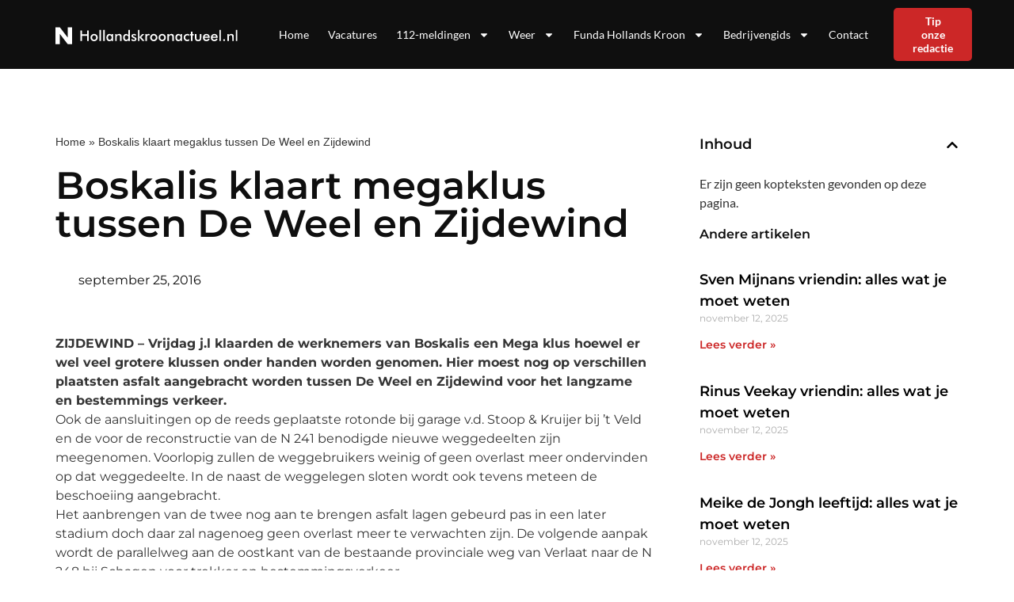

--- FILE ---
content_type: text/html; charset=UTF-8
request_url: https://hollandskroonactueel.nl/boskalis-klaart-megaklus-tussen-de-weel-en-zijdewind/
body_size: 23318
content:
<!doctype html>
<html lang="nl-NL">
<head>
	<meta charset="UTF-8">
	<meta name="viewport" content="width=device-width, initial-scale=1">
	<link rel="profile" href="https://gmpg.org/xfn/11">
	<meta name='robots' content='index, follow, max-image-preview:large, max-snippet:-1, max-video-preview:-1' />

	<!-- This site is optimized with the Yoast SEO plugin v25.2 - https://yoast.com/wordpress/plugins/seo/ -->
	<title>Boskalis klaart megaklus tussen De Weel en Zijdewind - hollandskroonactueel.nl</title><style id="rocket-critical-css">ul{box-sizing:border-box}:root{--wp--preset--font-size--normal:16px;--wp--preset--font-size--huge:42px}.screen-reader-text{clip:rect(1px,1px,1px,1px);word-wrap:normal!important;border:0;-webkit-clip-path:inset(50%);clip-path:inset(50%);height:1px;margin:-1px;overflow:hidden;padding:0;position:absolute;width:1px}html{line-height:1.15;-webkit-text-size-adjust:100%}*,:after,:before{-webkit-box-sizing:border-box;box-sizing:border-box}body{margin:0;font-family:-apple-system,BlinkMacSystemFont,Segoe UI,Roboto,Helvetica Neue,Arial,Noto Sans,sans-serif,Apple Color Emoji,Segoe UI Emoji,Segoe UI Symbol,Noto Color Emoji;font-size:1rem;font-weight:400;line-height:1.5;color:#333;background-color:#fff;-webkit-font-smoothing:antialiased;-moz-osx-font-smoothing:grayscale}h1,h4{margin-top:.5rem;margin-bottom:1rem;font-family:inherit;font-weight:500;line-height:1.2;color:inherit}h1{font-size:2.5rem}h4{font-size:1.5rem}p{margin-top:0;margin-bottom:.9rem}a{background-color:transparent;text-decoration:none;color:#c36}img{border-style:none;height:auto;max-width:100%}::-webkit-file-upload-button{-webkit-appearance:button;font:inherit}li,ul{margin-top:0;margin-bottom:0;border:0;outline:0;font-size:100%;vertical-align:baseline;background:transparent}.screen-reader-text{clip:rect(1px,1px,1px,1px);height:1px;overflow:hidden;position:absolute!important;width:1px;word-wrap:normal!important}.site-navigation{grid-area:nav-menu;display:-webkit-box;display:-ms-flexbox;display:flex;-webkit-box-align:center;-ms-flex-align:center;align-items:center;-webkit-box-flex:1;-ms-flex-positive:1;flex-grow:1}.elementor-screen-only,.screen-reader-text{position:absolute;top:-10000em;width:1px;height:1px;margin:-1px;padding:0;overflow:hidden;clip:rect(0,0,0,0);border:0}.elementor *,.elementor :after,.elementor :before{box-sizing:border-box}.elementor a{box-shadow:none;text-decoration:none}.elementor img{height:auto;max-width:100%;border:none;border-radius:0;box-shadow:none}.elementor .elementor-background-overlay{height:100%;width:100%;top:0;left:0;position:absolute}.elementor-element{--flex-direction:initial;--flex-wrap:initial;--justify-content:initial;--align-items:initial;--align-content:initial;--gap:initial;--flex-basis:initial;--flex-grow:initial;--flex-shrink:initial;--order:initial;--align-self:initial;flex-basis:var(--flex-basis);flex-grow:var(--flex-grow);flex-shrink:var(--flex-shrink);order:var(--order);align-self:var(--align-self)}.elementor-align-right{text-align:right}.elementor-align-right .elementor-button{width:auto}:root{--page-title-display:block}.elementor-page-title{display:var(--page-title-display)}.elementor-section{position:relative}.elementor-section .elementor-container{display:flex;margin-right:auto;margin-left:auto;position:relative}@media (max-width:1024px){.elementor-section .elementor-container{flex-wrap:wrap}}.elementor-section.elementor-section-boxed>.elementor-container{max-width:1140px}.elementor-widget-wrap{position:relative;width:100%;flex-wrap:wrap;align-content:flex-start}.elementor:not(.elementor-bc-flex-widget) .elementor-widget-wrap{display:flex}.elementor-widget-wrap>.elementor-element{width:100%}.elementor-widget{position:relative}.elementor-widget:not(:last-child){margin-bottom:20px}.elementor-column{position:relative;min-height:1px;display:flex}.elementor-column-gap-default>.elementor-column>.elementor-element-populated{padding:10px}@media (min-width:768px){.elementor-column.elementor-col-33{width:33.333%}.elementor-column.elementor-col-50{width:50%}.elementor-column.elementor-col-66{width:66.666%}.elementor-column.elementor-col-100{width:100%}}@media (max-width:767px){.elementor-column{width:100%}}ul.elementor-icon-list-items.elementor-inline-items{display:flex;flex-wrap:wrap}ul.elementor-icon-list-items.elementor-inline-items .elementor-inline-item{word-break:break-word}.elementor-button{display:inline-block;line-height:1;background-color:#69727d;font-size:15px;padding:12px 24px;border-radius:3px;color:#fff;fill:#fff;text-align:center}.elementor-button:visited{color:#fff}.elementor-button-content-wrapper{display:flex;justify-content:center}.elementor-button-text{flex-grow:1;order:10;display:inline-block}.elementor-button span{text-decoration:inherit}.elementor-element{--swiper-theme-color:#000;--swiper-navigation-size:44px;--swiper-pagination-bullet-size:6px;--swiper-pagination-bullet-horizontal-gap:6px}.elementor .elementor-element ul.elementor-icon-list-items{padding:0}@media (max-width:767px){.elementor .elementor-hidden-mobile{display:none}}@media (min-width:768px) and (max-width:1024px){.elementor .elementor-hidden-tablet{display:none}}.elementor-kit-7{--e-global-color-primary:#0F0F0F;--e-global-color-secondary:#FFFFFF;--e-global-color-text:#343434;--e-global-color-accent:#CC2727;--e-global-color-b8618b2:#FF1C00;--e-global-color-1532a82:#FF1C000D;--e-global-color-11875aa:#787878;--e-global-typography-primary-font-family:"Montserrat";--e-global-typography-primary-font-weight:600;--e-global-typography-secondary-font-family:"Montserrat";--e-global-typography-secondary-font-weight:400;--e-global-typography-text-font-family:"Montserrat";--e-global-typography-text-font-size:16px;--e-global-typography-text-font-weight:400;--e-global-typography-accent-font-family:"Montserrat";--e-global-typography-accent-font-size:14px;--e-global-typography-accent-font-weight:600;--e-global-typography-1605221-font-family:"Futura Medium";--e-global-typography-1605221-font-size:48px;--e-global-typography-1605221-font-weight:500;--e-global-typography-1605221-line-height:64px;--e-global-typography-1dc2f39-font-family:"Futura Medium";--e-global-typography-1dc2f39-font-size:36px;--e-global-typography-1dc2f39-font-weight:500;--e-global-typography-1dc2f39-line-height:48px;--e-global-typography-3c9c669-font-family:"Futura Medium";--e-global-typography-3c9c669-font-size:28px;--e-global-typography-3c9c669-font-weight:500;--e-global-typography-3c9c669-line-height:38px;--e-global-typography-a56b1fe-font-family:"Futura Medium";--e-global-typography-a56b1fe-font-size:20px;--e-global-typography-a56b1fe-font-weight:600;--e-global-typography-a56b1fe-line-height:27px;--e-global-typography-a98c2f1-font-family:"Nunito Sans";--e-global-typography-a98c2f1-font-size:16px;--e-global-typography-a98c2f1-font-weight:600;--e-global-typography-a98c2f1-line-height:22px;--e-global-typography-2df280f-font-family:"Nunito Sans";--e-global-typography-2df280f-font-size:16px;--e-global-typography-2df280f-font-weight:400;--e-global-typography-2df280f-line-height:22px;--e-global-typography-9b46608-font-family:"Nunito Sans";--e-global-typography-9b46608-font-size:14px;--e-global-typography-9b46608-font-weight:400;--e-global-typography-9b46608-line-height:23px;--e-global-typography-07178be-font-family:"Nunito Sans";--e-global-typography-07178be-font-size:14px;--e-global-typography-07178be-font-weight:600;--e-global-typography-07178be-line-height:19px;font-family:"Lato",Sans-serif;font-size:16px;font-weight:400}.elementor-kit-7 a{color:var(--e-global-color-primary)}.elementor-kit-7 h1{font-family:"Lato",Sans-serif;font-size:48px;font-weight:600}.elementor-kit-7 h4{font-family:"Lato",Sans-serif;font-size:20px;font-weight:600}.elementor-kit-7 .elementor-button{font-family:"Lato",Sans-serif;font-size:14px;font-weight:600;color:#FFFFFF;background-color:#0051CC;border-radius:5px 5px 5px 5px;padding:12px 32px 12px 32px}.elementor-section.elementor-section-boxed>.elementor-container{max-width:1160px}.elementor-widget:not(:last-child){margin-bottom:20px}.elementor-element{--widgets-spacing:20px}@media (max-width:1024px){.elementor-section.elementor-section-boxed>.elementor-container{max-width:1024px}}@media (max-width:767px){.elementor-kit-7{--e-global-typography-text-font-size:14px}.elementor-kit-7 h1{font-size:36px}.elementor-kit-7 h4{font-size:20px}.elementor-section.elementor-section-boxed>.elementor-container{max-width:767px}}a{outline:none}@font-face{font-family:'Futura Medium';font-style:normal;font-weight:normal;font-display:auto;src:url('https://nieuwsuitbergenopzoom.nl/wp-content/uploads/2022/12/futura-m.eot');src:url('https://nieuwsuitbergenopzoom.nl/wp-content/uploads/2022/12/futura-m.eot?#iefix') format('embedded-opentype'),url('https://nieuwsuitbergenopzoom.nl/wp-content/uploads/2022/12/futura-m.woff2') format('woff2'),url('https://nieuwsuitbergenopzoom.nl/wp-content/uploads/2022/12/futura-m.woff') format('woff'),url('https://nieuwsuitbergenopzoom.nl/wp-content/uploads/2022/12/futura-m.ttf') format('truetype')}.lazyloaded:not(.elementor-motion-effects-element-type-background),body.e-lazyload .lazyloaded,body.e-lazyload .lazyloaded .elementor-background-overlay{--e-bg-lazyload-loaded:var(--e-bg-lazyload)}.elementor-location-header:before{content:"";display:table;clear:both}.elementor-widget-heading .elementor-heading-title{color:var(--e-global-color-primary);font-family:var(--e-global-typography-primary-font-family),Sans-serif;font-weight:var(--e-global-typography-primary-font-weight)}.elementor-widget-button .elementor-button{font-family:var(--e-global-typography-accent-font-family),Sans-serif;font-size:var(--e-global-typography-accent-font-size);font-weight:var(--e-global-typography-accent-font-weight);background-color:var(--e-global-color-accent)}.elementor-widget-theme-post-title .elementor-heading-title{color:var(--e-global-color-primary);font-family:var(--e-global-typography-primary-font-family),Sans-serif;font-weight:var(--e-global-typography-primary-font-weight)}.elementor-widget-nav-menu .elementor-nav-menu .elementor-item{font-family:var(--e-global-typography-primary-font-family),Sans-serif;font-weight:var(--e-global-typography-primary-font-weight)}.elementor-widget-nav-menu .elementor-nav-menu--main .elementor-item{color:var(--e-global-color-text);fill:var(--e-global-color-text)}.elementor-widget-nav-menu .elementor-nav-menu--main:not(.e--pointer-framed) .elementor-item:before,.elementor-widget-nav-menu .elementor-nav-menu--main:not(.e--pointer-framed) .elementor-item:after{background-color:var(--e-global-color-accent)}.elementor-widget-nav-menu{--e-nav-menu-divider-color:var( --e-global-color-text )}.elementor-widget-nav-menu .elementor-nav-menu--dropdown .elementor-item,.elementor-widget-nav-menu .elementor-nav-menu--dropdown .elementor-sub-item{font-family:var(--e-global-typography-accent-font-family),Sans-serif;font-size:var(--e-global-typography-accent-font-size);font-weight:var(--e-global-typography-accent-font-weight)}.elementor-widget-post-info .elementor-icon-list-item:not(:last-child):after{border-color:var(--e-global-color-text)}.elementor-widget-post-info .elementor-icon-list-icon svg{fill:var(--e-global-color-primary)}.elementor-widget-post-info .elementor-icon-list-text{color:var(--e-global-color-secondary)}.elementor-widget-post-info .elementor-icon-list-item{font-family:var(--e-global-typography-text-font-family),Sans-serif;font-size:var(--e-global-typography-text-font-size);font-weight:var(--e-global-typography-text-font-weight)}@media (max-width:1024px){.elementor-widget-button .elementor-button{font-size:var(--e-global-typography-accent-font-size)}.elementor-widget-nav-menu .elementor-nav-menu--dropdown .elementor-item,.elementor-widget-nav-menu .elementor-nav-menu--dropdown .elementor-sub-item{font-size:var(--e-global-typography-accent-font-size)}.elementor-widget-post-info .elementor-icon-list-item{font-size:var(--e-global-typography-text-font-size)}}@media (max-width:767px){.elementor-widget-button .elementor-button{font-size:var(--e-global-typography-accent-font-size)}.elementor-widget-nav-menu .elementor-nav-menu--dropdown .elementor-item,.elementor-widget-nav-menu .elementor-nav-menu--dropdown .elementor-sub-item{font-size:var(--e-global-typography-accent-font-size)}.elementor-widget-post-info .elementor-icon-list-item{font-size:var(--e-global-typography-text-font-size)}}.elementor-23 .elementor-element.elementor-element-4ba91863:not(.elementor-motion-effects-element-type-background){background-color:var(--e-global-color-primary)}.elementor-23 .elementor-element.elementor-element-4ba91863{border-style:solid;border-width:0px 0px 2px 0px;border-color:#FFFFFF;padding:0px 0px 0px 0px;z-index:99}.elementor-23 .elementor-element.elementor-element-55899a92.elementor-column.elementor-element[data-element_type="column"]>.elementor-widget-wrap.elementor-element-populated{align-content:center;align-items:center}.elementor-23 .elementor-element.elementor-element-59607020{text-align:left}.elementor-23 .elementor-element.elementor-element-59607020 img{height:32px}.elementor-23 .elementor-element.elementor-element-749dddc3.elementor-column.elementor-element[data-element_type="column"]>.elementor-widget-wrap.elementor-element-populated{align-content:center;align-items:center}.elementor-23 .elementor-element.elementor-element-22ba7b61 .elementor-menu-toggle{margin-left:auto}.elementor-23 .elementor-element.elementor-element-22ba7b61 .elementor-nav-menu .elementor-item{font-family:"Lato",Sans-serif;font-size:14px;font-weight:400;line-height:17px}.elementor-23 .elementor-element.elementor-element-22ba7b61 .elementor-nav-menu--main .elementor-item{color:var(--e-global-color-secondary);fill:var(--e-global-color-secondary);padding-left:12px;padding-right:12px}.elementor-23 .elementor-element.elementor-element-22ba7b61 .elementor-nav-menu--dropdown a,.elementor-23 .elementor-element.elementor-element-22ba7b61 .elementor-menu-toggle{color:var(--e-global-color-secondary)}.elementor-23 .elementor-element.elementor-element-22ba7b61 .elementor-nav-menu--dropdown{background-color:var(--e-global-color-primary)}.elementor-23 .elementor-element.elementor-element-22ba7b61 .elementor-nav-menu--dropdown .elementor-item,.elementor-23 .elementor-element.elementor-element-22ba7b61 .elementor-nav-menu--dropdown .elementor-sub-item{font-size:14px;font-weight:400}.elementor-23 .elementor-element.elementor-element-22ba7b61 div.elementor-menu-toggle{color:var(--e-global-color-secondary)}.elementor-23 .elementor-element.elementor-element-22ba7b61 div.elementor-menu-toggle svg{fill:var(--e-global-color-secondary)}.elementor-23 .elementor-element.elementor-element-2e92663d.elementor-column.elementor-element[data-element_type="column"]>.elementor-widget-wrap.elementor-element-populated{align-content:center;align-items:center}.elementor-23 .elementor-element.elementor-element-590f87c .elementor-button{font-family:"Lato",Sans-serif;font-size:14px;font-weight:600;line-height:17px;fill:#FFFFFF;color:#FFFFFF;background-color:var(--e-global-color-accent);border-radius:5px 5px 5px 5px;padding:8px 24px 8px 24px}@media (max-width:767px){.elementor-23 .elementor-element.elementor-element-55899a92{width:80%}.elementor-23 .elementor-element.elementor-element-59607020 img{height:32px}.elementor-23 .elementor-element.elementor-element-749dddc3{width:20%}.elementor-23 .elementor-element.elementor-element-22ba7b61 .elementor-nav-menu .elementor-item{font-size:14px}.elementor-23 .elementor-element.elementor-element-22ba7b61 .elementor-nav-menu--dropdown .elementor-item,.elementor-23 .elementor-element.elementor-element-22ba7b61 .elementor-nav-menu--dropdown .elementor-sub-item{font-size:14px}.elementor-23 .elementor-element.elementor-element-2e92663d{width:50%}}@media (min-width:768px){.elementor-23 .elementor-element.elementor-element-55899a92{width:30%}.elementor-23 .elementor-element.elementor-element-749dddc3{width:61.218%}.elementor-23 .elementor-element.elementor-element-2e92663d{width:8.086%}}@media (max-width:1024px) and (min-width:768px){.elementor-23 .elementor-element.elementor-element-55899a92{width:50%}.elementor-23 .elementor-element.elementor-element-749dddc3{width:50%}.elementor-23 .elementor-element.elementor-element-2e92663d{width:60%}}.elementor-21 .elementor-element.elementor-element-1374a7e:not(.elementor-motion-effects-element-type-background){background-color:var(--e-global-color-primary)}.elementor-21 .elementor-element.elementor-element-1374a7e>.elementor-background-overlay{background-position:top right;background-repeat:no-repeat;background-size:40% auto;opacity:1}.elementor-21 .elementor-element.elementor-element-1374a7e{padding:110px 0px 160px 0px}.elementor-21 .elementor-element.elementor-element-48e24a9f .elementor-heading-title{color:var(--e-global-color-secondary);font-family:"Futura",Sans-serif;font-weight:600}.elementor-21 .elementor-element.elementor-element-48e24a9f>.elementor-widget-container{margin:0px 0px 12px 0px}.elementor-21 .elementor-element.elementor-element-34750f83 .elementor-icon-list-items.elementor-inline-items .elementor-icon-list-item{margin-right:calc(24px/2);margin-left:calc(24px/2)}.elementor-21 .elementor-element.elementor-element-34750f83 .elementor-icon-list-items.elementor-inline-items{margin-right:calc(-24px/2);margin-left:calc(-24px/2)}body:not(.rtl) .elementor-21 .elementor-element.elementor-element-34750f83 .elementor-icon-list-items.elementor-inline-items .elementor-icon-list-item:after{right:calc(-24px/2)}.elementor-21 .elementor-element.elementor-element-34750f83 .elementor-icon-list-icon svg{fill:var(--e-global-color-secondary);--e-icon-list-icon-size:24px}.elementor-21 .elementor-element.elementor-element-34750f83 .elementor-icon-list-icon{width:24px}body:not(.rtl) .elementor-21 .elementor-element.elementor-element-34750f83 .elementor-icon-list-text{padding-left:8px}.elementor-21 .elementor-element.elementor-element-34750f83 .elementor-icon-list-text{color:var(--e-global-color-secondary)}.elementor-21 .elementor-element.elementor-element-34750f83 .elementor-icon-list-item{font-family:"Montserrat",Sans-serif;font-size:16px;font-weight:600;text-transform:capitalize}.elementor-21 .elementor-element.elementor-element-7a515a67{padding:124px 0px 0px 0px}.elementor-21 .elementor-element.elementor-element-f289c2d:not(.elementor-motion-effects-element-type-background){background-color:#F3F3F3}.elementor-21 .elementor-element.elementor-element-f289c2d{margin-top:0px;margin-bottom:72px}.elementor-21 .elementor-element.elementor-element-0da241b>.elementor-element-populated{padding:0px 0px 0px 0px}.elementor-21 .elementor-element.elementor-element-0b332c1 img{width:100%}.elementor-21 .elementor-element.elementor-element-a110f91.elementor-column.elementor-element[data-element_type="column"]>.elementor-widget-wrap.elementor-element-populated{align-content:center;align-items:center}.elementor-21 .elementor-element.elementor-element-de3a702 .elementor-heading-title{font-family:"Nunito Sans",Sans-serif;font-weight:600}.elementor-21 .elementor-element.elementor-element-7bcafcd .elementor-heading-title{font-family:"Nunito Sans",Sans-serif;font-size:16px;font-weight:400;line-height:1.2em}.elementor-21 .elementor-element.elementor-element-2581554b>.elementor-element-populated{margin:0px 0px 0px 70px;--e-column-margin-right:0px;--e-column-margin-left:70px}.elementor-21 .elementor-element.elementor-element-408be66 .elementor-heading-title{font-family:"Futura Medium",Sans-serif;font-size:24px;font-weight:500;line-height:32px}.elementor-21 .elementor-element.elementor-element-562354b{margin-top:0px;margin-bottom:20px}.elementor-21 .elementor-element.elementor-element-e2c634d.elementor-column.elementor-element[data-element_type="column"]>.elementor-widget-wrap.elementor-element-populated{align-content:flex-end;align-items:flex-end}.elementor-21 .elementor-element.elementor-element-e2c634d>.elementor-widget-wrap>.elementor-widget:not(.elementor-widget__width-auto):not(.elementor-widget__width-initial):not(:last-child):not(.elementor-absolute){margin-bottom:0px}.elementor-21 .elementor-element.elementor-element-e2c634d:not(.elementor-motion-effects-element-type-background)>.elementor-widget-wrap{background-image:var(--e-bg-lazyload-loaded);--e-bg-lazyload:url("https://nieuwsuitbergenopzoom.nl/wp-content/uploads/2022/12/Clipboard-29.12.2022-19_16_12.png");background-position:center center;background-repeat:no-repeat;background-size:cover}.elementor-21 .elementor-element.elementor-element-e2c634d>.elementor-element-populated>.elementor-background-overlay{background-color:transparent;background-image:linear-gradient(180deg,#0F0F0F00 0%,#0F0F0FE6 76%);opacity:1}.elementor-21 .elementor-element.elementor-element-e2c634d>.elementor-element-populated,.elementor-21 .elementor-element.elementor-element-e2c634d>.elementor-element-populated>.elementor-background-overlay{border-radius:16px 16px 16px 16px}.elementor-21 .elementor-element.elementor-element-e2c634d>.elementor-element-populated{margin:0px 0px 0px 0px;--e-column-margin-right:0px;--e-column-margin-left:0px;padding:174px 24px 24px 24px}.elementor-21 .elementor-element.elementor-element-5fc67df .elementor-heading-title{color:var(--e-global-color-secondary);font-family:var(--e-global-typography-a98c2f1-font-family),Sans-serif;font-size:var(--e-global-typography-a98c2f1-font-size);font-weight:var(--e-global-typography-a98c2f1-font-weight);line-height:var(--e-global-typography-a98c2f1-line-height);letter-spacing:var(--e-global-typography-a98c2f1-letter-spacing);word-spacing:var(--e-global-typography-a98c2f1-word-spacing)}.elementor-21 .elementor-element.elementor-element-5fc67df>.elementor-widget-container{margin:0px 0px 0px 0px;padding:0px 0px 4px 0px}@media (min-width:768px){.elementor-21 .elementor-element.elementor-element-59868c0{width:55%}.elementor-21 .elementor-element.elementor-element-92dad4e{width:45%}.elementor-21 .elementor-element.elementor-element-0da241b{width:35%}.elementor-21 .elementor-element.elementor-element-a110f91{width:64.999%}}@media (max-width:1024px){.elementor-21 .elementor-element.elementor-element-1374a7e{padding:72px 0px 72px 0px}.elementor-21 .elementor-element.elementor-element-7a515a67{padding:72px 0px 0px 0px}.elementor-21 .elementor-element.elementor-element-2581554b>.elementor-element-populated{margin:0px 0px 0px 0px;--e-column-margin-right:0px;--e-column-margin-left:0px}.elementor-21 .elementor-element.elementor-element-5fc67df .elementor-heading-title{font-size:var(--e-global-typography-a98c2f1-font-size);line-height:var(--e-global-typography-a98c2f1-line-height);letter-spacing:var(--e-global-typography-a98c2f1-letter-spacing);word-spacing:var(--e-global-typography-a98c2f1-word-spacing)}}@media (max-width:767px){.elementor-21 .elementor-element.elementor-element-1374a7e>.elementor-background-overlay{background-size:0px auto}.elementor-21 .elementor-element.elementor-element-1374a7e{padding:36px 0px 36px 0px}.elementor-21 .elementor-element.elementor-element-7a515a67{padding:36px 0px 0px 0px}.elementor-21 .elementor-element.elementor-element-2581554b>.elementor-element-populated{margin:36px 0px 0px 0px;--e-column-margin-right:0px;--e-column-margin-left:0px}.elementor-21 .elementor-element.elementor-element-5fc67df .elementor-heading-title{font-size:var(--e-global-typography-a98c2f1-font-size);line-height:var(--e-global-typography-a98c2f1-line-height);letter-spacing:var(--e-global-typography-a98c2f1-letter-spacing);word-spacing:var(--e-global-typography-a98c2f1-word-spacing)}}.elementor-21 .elementor-element.elementor-element-34750f83 .elementor-post-info__item--type-author{color:#fff!important}@font-face{font-family:'Futura';font-style:normal;font-weight:normal;font-display:auto;src:url('https://nieuwsuitbergenopzoom.nl/wp-content/uploads/2022/12/Futura-Regular.eot');src:url('https://nieuwsuitbergenopzoom.nl/wp-content/uploads/2022/12/Futura-Regular.eot?#iefix') format('embedded-opentype'),url('https://nieuwsuitbergenopzoom.nl/wp-content/uploads/2022/12/Futura-Regular.woff2') format('woff2'),url('https://nieuwsuitbergenopzoom.nl/wp-content/uploads/2022/12/Futura-Regular.woff') format('woff'),url('https://nieuwsuitbergenopzoom.nl/wp-content/uploads/2022/12/Futura-Regular.ttf') format('truetype')}@font-face{font-family:'Futura';font-style:normal;font-weight:500;font-display:auto;src:url('https://nieuwsuitbergenopzoom.nl/wp-content/uploads/2022/12/futura-m.woff') format('woff'),url('https://nieuwsuitbergenopzoom.nl/wp-content/uploads/2022/12/futura-m.ttf') format('truetype')}@font-face{font-family:'Futura Medium';font-style:normal;font-weight:normal;font-display:auto;src:url('https://nieuwsuitbergenopzoom.nl/wp-content/uploads/2022/12/futura-m.eot');src:url('https://nieuwsuitbergenopzoom.nl/wp-content/uploads/2022/12/futura-m.eot?#iefix') format('embedded-opentype'),url('https://nieuwsuitbergenopzoom.nl/wp-content/uploads/2022/12/futura-m.woff2') format('woff2'),url('https://nieuwsuitbergenopzoom.nl/wp-content/uploads/2022/12/futura-m.woff') format('woff'),url('https://nieuwsuitbergenopzoom.nl/wp-content/uploads/2022/12/futura-m.ttf') format('truetype')}.elementor-item:after,.elementor-item:before{display:block;position:absolute}.elementor-item:not(:hover):not(:focus):not(.elementor-item-active):not(.highlighted):after,.elementor-item:not(:hover):not(:focus):not(.elementor-item-active):not(.highlighted):before{opacity:0}.elementor-nav-menu--main .elementor-nav-menu a{padding:13px 20px}.elementor-nav-menu--main .elementor-nav-menu ul{position:absolute;width:12em;border-width:0;border-style:solid;padding:0}.elementor-nav-menu--layout-horizontal{display:flex}.elementor-nav-menu--layout-horizontal .elementor-nav-menu{display:flex;flex-wrap:wrap}.elementor-nav-menu--layout-horizontal .elementor-nav-menu a{white-space:nowrap;flex-grow:1}.elementor-nav-menu--layout-horizontal .elementor-nav-menu>li{display:flex}.elementor-nav-menu--layout-horizontal .elementor-nav-menu>li ul{top:100%!important}.elementor-nav-menu--layout-horizontal .elementor-nav-menu>li:not(:first-child)>a{-webkit-margin-start:var(--e-nav-menu-horizontal-menu-item-margin);margin-inline-start:var(--e-nav-menu-horizontal-menu-item-margin)}.elementor-nav-menu--layout-horizontal .elementor-nav-menu>li:not(:first-child)>ul{left:var(--e-nav-menu-horizontal-menu-item-margin)!important}.elementor-nav-menu--layout-horizontal .elementor-nav-menu>li:not(:last-child)>a{-webkit-margin-end:var(--e-nav-menu-horizontal-menu-item-margin);margin-inline-end:var(--e-nav-menu-horizontal-menu-item-margin)}.elementor-nav-menu--layout-horizontal .elementor-nav-menu>li:not(:last-child):after{content:var(--e-nav-menu-divider-content,none);height:var(--e-nav-menu-divider-height,35%);border-left:var(--e-nav-menu-divider-width,2px) var(--e-nav-menu-divider-style,solid) var(--e-nav-menu-divider-color,#000);border-bottom-color:var(--e-nav-menu-divider-color,#000);border-right-color:var(--e-nav-menu-divider-color,#000);border-top-color:var(--e-nav-menu-divider-color,#000);align-self:center}.elementor-nav-menu__align-right .elementor-nav-menu{margin-left:auto;justify-content:flex-end}.elementor-widget-nav-menu .elementor-widget-container{display:flex;flex-direction:column}.elementor-nav-menu{position:relative;z-index:2}.elementor-nav-menu:after{content:" ";display:block;height:0;font:0/0 serif;clear:both;visibility:hidden;overflow:hidden}.elementor-nav-menu,.elementor-nav-menu li,.elementor-nav-menu ul{display:block;list-style:none;margin:0;padding:0;line-height:normal}.elementor-nav-menu ul{display:none}.elementor-nav-menu a,.elementor-nav-menu li{position:relative}.elementor-nav-menu li{border-width:0}.elementor-nav-menu a{display:flex;align-items:center}.elementor-nav-menu a{padding:10px 20px;line-height:20px}.elementor-menu-toggle{display:flex;align-items:center;justify-content:center;font-size:var(--nav-menu-icon-size,22px);padding:.25em;border:0 solid;border-radius:3px;background-color:rgba(0,0,0,.05);color:#2e3237}.elementor-menu-toggle:not(.elementor-active) .elementor-menu-toggle__icon--close{display:none}.elementor-menu-toggle .e-font-icon-svg{fill:#2e3237;height:1em;width:1em}.elementor-menu-toggle svg{width:1em;height:auto;fill:var(--nav-menu-icon-color,currentColor)}.elementor-nav-menu--dropdown{background-color:#fff;font-size:13px}.elementor-nav-menu--dropdown.elementor-nav-menu__container{margin-top:10px;transform-origin:top;overflow-y:auto;overflow-x:hidden}.elementor-nav-menu--dropdown.elementor-nav-menu__container .elementor-sub-item{font-size:.85em}.elementor-nav-menu--dropdown a{color:#2e3237}ul.elementor-nav-menu--dropdown a{text-shadow:none;border-left:8px solid transparent}.elementor-nav-menu--toggle{--menu-height:100vh}.elementor-nav-menu--toggle .elementor-menu-toggle:not(.elementor-active)+.elementor-nav-menu__container{transform:scaleY(0);max-height:0;overflow:hidden}.elementor-nav-menu--stretch .elementor-nav-menu__container.elementor-nav-menu--dropdown{position:absolute;z-index:9997}@media (max-width:1024px){.elementor-nav-menu--dropdown-tablet .elementor-nav-menu--main{display:none}}@media (min-width:1025px){.elementor-nav-menu--dropdown-tablet .elementor-menu-toggle,.elementor-nav-menu--dropdown-tablet .elementor-nav-menu--dropdown{display:none}.elementor-nav-menu--dropdown-tablet nav.elementor-nav-menu--dropdown.elementor-nav-menu__container{overflow-y:hidden}}.elementor-widget .elementor-icon-list-items.elementor-inline-items{margin-right:-8px;margin-left:-8px}.elementor-widget .elementor-icon-list-items.elementor-inline-items .elementor-icon-list-item{margin-right:8px;margin-left:8px}.elementor-widget .elementor-icon-list-items.elementor-inline-items .elementor-icon-list-item:after{width:auto;left:auto;right:auto;position:relative;height:100%;border-top:0;border-bottom:0;border-right:0;border-left-width:1px;border-style:solid;right:-8px}.elementor-widget .elementor-icon-list-items{list-style-type:none;margin:0;padding:0}.elementor-widget .elementor-icon-list-item{margin:0;padding:0;position:relative}.elementor-widget .elementor-icon-list-item:after{position:absolute;bottom:0;width:100%}.elementor-widget .elementor-icon-list-item,.elementor-widget .elementor-icon-list-item a{display:flex;font-size:inherit;align-items:var(--icon-vertical-align,center)}.elementor-widget .elementor-icon-list-icon+.elementor-icon-list-text{align-self:center;padding-left:5px}.elementor-widget .elementor-icon-list-icon{display:flex;position:relative;top:var(--icon-vertical-offset,initial)}.elementor-widget .elementor-icon-list-icon svg{width:var(--e-icon-list-icon-size,1em);height:var(--e-icon-list-icon-size,1em)}.elementor-widget:not(.elementor-align-right) .elementor-icon-list-item:after{left:0}.elementor-widget:not(.elementor-align-left) .elementor-icon-list-item:after{right:0}@media (min-width:-1){.elementor-widget:not(.elementor-widescreen-align-right) .elementor-icon-list-item:after{left:0}.elementor-widget:not(.elementor-widescreen-align-left) .elementor-icon-list-item:after{right:0}}@media (max-width:-1){.elementor-widget:not(.elementor-laptop-align-right) .elementor-icon-list-item:after{left:0}.elementor-widget:not(.elementor-laptop-align-left) .elementor-icon-list-item:after{right:0}}@media (max-width:-1){.elementor-widget:not(.elementor-tablet_extra-align-right) .elementor-icon-list-item:after{left:0}.elementor-widget:not(.elementor-tablet_extra-align-left) .elementor-icon-list-item:after{right:0}}@media (max-width:1024px){.elementor-widget:not(.elementor-tablet-align-right) .elementor-icon-list-item:after{left:0}.elementor-widget:not(.elementor-tablet-align-left) .elementor-icon-list-item:after{right:0}}@media (max-width:-1){.elementor-widget:not(.elementor-mobile_extra-align-right) .elementor-icon-list-item:after{left:0}.elementor-widget:not(.elementor-mobile_extra-align-left) .elementor-icon-list-item:after{right:0}}@media (max-width:767px){.elementor-widget:not(.elementor-mobile-align-right) .elementor-icon-list-item:after{left:0}.elementor-widget:not(.elementor-mobile-align-left) .elementor-icon-list-item:after{right:0}}.elementor-icon-list-items .elementor-icon-list-item .elementor-icon-list-text{display:inline-block}</style>
	<link rel="canonical" href="https://hollandskroonactueel.nl/boskalis-klaart-megaklus-tussen-de-weel-en-zijdewind/" />
	<meta property="og:locale" content="nl_NL" />
	<meta property="og:type" content="article" />
	<meta property="og:title" content="Boskalis klaart megaklus tussen De Weel en Zijdewind - hollandskroonactueel.nl" />
	<meta property="og:description" content="ZIJDEWIND &ndash; Vrijdag j.l klaarden de werknemers van Boskalis een Mega klus hoewel er wel veel grotere klussen onder handen worden genomen. Hier moest nog op verschillen plaatsten asfalt aangebracht worden tussen De Weel en Zijdewind voor het langzame en bestemmings verkeer. Ook de aansluitingen op de reeds geplaatste rotonde bij garage v.d. Stoop &amp; [&hellip;]" />
	<meta property="og:url" content="https://hollandskroonactueel.nl/boskalis-klaart-megaklus-tussen-de-weel-en-zijdewind/" />
	<meta property="og:site_name" content="hollandskroonactueel.nl" />
	<meta property="article:published_time" content="2016-09-25T17:54:54+00:00" />
	<meta name="author" content="Theo Moras" />
	<meta name="twitter:card" content="summary_large_image" />
	<meta name="twitter:label1" content="Geschreven door" />
	<meta name="twitter:data1" content="Theo Moras" />
	<meta name="twitter:label2" content="Geschatte leestijd" />
	<meta name="twitter:data2" content="1 minuut" />
	<script type="application/ld+json" class="yoast-schema-graph">{"@context":"https://schema.org","@graph":[{"@type":"WebPage","@id":"https://hollandskroonactueel.nl/boskalis-klaart-megaklus-tussen-de-weel-en-zijdewind/","url":"https://hollandskroonactueel.nl/boskalis-klaart-megaklus-tussen-de-weel-en-zijdewind/","name":"Boskalis klaart megaklus tussen De Weel en Zijdewind - hollandskroonactueel.nl","isPartOf":{"@id":"https://nieuwsuitbergenopzoom.nl/#website"},"primaryImageOfPage":{"@id":"https://hollandskroonactueel.nl/boskalis-klaart-megaklus-tussen-de-weel-en-zijdewind/#primaryimage"},"image":{"@id":"https://hollandskroonactueel.nl/boskalis-klaart-megaklus-tussen-de-weel-en-zijdewind/#primaryimage"},"thumbnailUrl":"","datePublished":"2016-09-25T17:54:54+00:00","author":{"@id":"https://nieuwsuitbergenopzoom.nl/#/schema/person/9bb93704d0c07a41083bf0a9edb87c1c"},"breadcrumb":{"@id":"https://hollandskroonactueel.nl/boskalis-klaart-megaklus-tussen-de-weel-en-zijdewind/#breadcrumb"},"inLanguage":"nl-NL","potentialAction":[{"@type":"ReadAction","target":["https://hollandskroonactueel.nl/boskalis-klaart-megaklus-tussen-de-weel-en-zijdewind/"]}]},{"@type":"ImageObject","inLanguage":"nl-NL","@id":"https://hollandskroonactueel.nl/boskalis-klaart-megaklus-tussen-de-weel-en-zijdewind/#primaryimage","url":"","contentUrl":""},{"@type":"BreadcrumbList","@id":"https://hollandskroonactueel.nl/boskalis-klaart-megaklus-tussen-de-weel-en-zijdewind/#breadcrumb","itemListElement":[{"@type":"ListItem","position":1,"name":"Home","item":"https://hollandskroonactueel.nl/"},{"@type":"ListItem","position":2,"name":"Boskalis klaart megaklus tussen De Weel en Zijdewind"}]},{"@type":"WebSite","@id":"https://nieuwsuitbergenopzoom.nl/#website","url":"https://nieuwsuitbergenopzoom.nl/","name":"hollandskroonactueel.nl","description":"hollandskroonactueel.nl","potentialAction":[{"@type":"SearchAction","target":{"@type":"EntryPoint","urlTemplate":"https://nieuwsuitbergenopzoom.nl/?s={search_term_string}"},"query-input":{"@type":"PropertyValueSpecification","valueRequired":true,"valueName":"search_term_string"}}],"inLanguage":"nl-NL"},{"@type":"Person","@id":"https://nieuwsuitbergenopzoom.nl/#/schema/person/9bb93704d0c07a41083bf0a9edb87c1c","name":"Theo Moras","image":{"@type":"ImageObject","inLanguage":"nl-NL","@id":"https://nieuwsuitbergenopzoom.nl/#/schema/person/image/","url":"https://secure.gravatar.com/avatar/?s=96&d=mm&r=g","contentUrl":"https://secure.gravatar.com/avatar/?s=96&d=mm&r=g","caption":"Theo Moras"},"url":"https://hollandskroonactueel.nl/author/theo-moras/"}]}</script>
	<!-- / Yoast SEO plugin. -->



<link rel="alternate" type="application/rss+xml" title="hollandskroonactueel.nl &raquo; feed" href="https://hollandskroonactueel.nl/feed/" />
<link rel="alternate" type="application/rss+xml" title="hollandskroonactueel.nl &raquo; reacties feed" href="https://hollandskroonactueel.nl/comments/feed/" />
<link rel="alternate" type="application/rss+xml" title="hollandskroonactueel.nl &raquo; Boskalis klaart megaklus tussen De Weel en Zijdewind reacties feed" href="https://hollandskroonactueel.nl/boskalis-klaart-megaklus-tussen-de-weel-en-zijdewind/feed/" />
<link rel="alternate" title="oEmbed (JSON)" type="application/json+oembed" href="https://hollandskroonactueel.nl/wp-json/oembed/1.0/embed?url=https%3A%2F%2Fhollandskroonactueel.nl%2Fboskalis-klaart-megaklus-tussen-de-weel-en-zijdewind%2F" />
<link rel="alternate" title="oEmbed (XML)" type="text/xml+oembed" href="https://hollandskroonactueel.nl/wp-json/oembed/1.0/embed?url=https%3A%2F%2Fhollandskroonactueel.nl%2Fboskalis-klaart-megaklus-tussen-de-weel-en-zijdewind%2F&#038;format=xml" />
<style id='wp-img-auto-sizes-contain-inline-css'>
img:is([sizes=auto i],[sizes^="auto," i]){contain-intrinsic-size:3000px 1500px}
/*# sourceURL=wp-img-auto-sizes-contain-inline-css */
</style>
<style id='wp-emoji-styles-inline-css'>

	img.wp-smiley, img.emoji {
		display: inline !important;
		border: none !important;
		box-shadow: none !important;
		height: 1em !important;
		width: 1em !important;
		margin: 0 0.07em !important;
		vertical-align: -0.1em !important;
		background: none !important;
		padding: 0 !important;
	}
/*# sourceURL=wp-emoji-styles-inline-css */
</style>
<link rel='preload'  href='https://hollandskroonactueel.nl/wp-includes/css/dist/block-library/style.min.css?ver=6.9' data-rocket-async="style" as="style" onload="this.onload=null;this.rel='stylesheet'" onerror="this.removeAttribute('data-rocket-async')"  media='all' />
<style id='global-styles-inline-css'>
:root{--wp--preset--aspect-ratio--square: 1;--wp--preset--aspect-ratio--4-3: 4/3;--wp--preset--aspect-ratio--3-4: 3/4;--wp--preset--aspect-ratio--3-2: 3/2;--wp--preset--aspect-ratio--2-3: 2/3;--wp--preset--aspect-ratio--16-9: 16/9;--wp--preset--aspect-ratio--9-16: 9/16;--wp--preset--color--black: #000000;--wp--preset--color--cyan-bluish-gray: #abb8c3;--wp--preset--color--white: #ffffff;--wp--preset--color--pale-pink: #f78da7;--wp--preset--color--vivid-red: #cf2e2e;--wp--preset--color--luminous-vivid-orange: #ff6900;--wp--preset--color--luminous-vivid-amber: #fcb900;--wp--preset--color--light-green-cyan: #7bdcb5;--wp--preset--color--vivid-green-cyan: #00d084;--wp--preset--color--pale-cyan-blue: #8ed1fc;--wp--preset--color--vivid-cyan-blue: #0693e3;--wp--preset--color--vivid-purple: #9b51e0;--wp--preset--gradient--vivid-cyan-blue-to-vivid-purple: linear-gradient(135deg,rgb(6,147,227) 0%,rgb(155,81,224) 100%);--wp--preset--gradient--light-green-cyan-to-vivid-green-cyan: linear-gradient(135deg,rgb(122,220,180) 0%,rgb(0,208,130) 100%);--wp--preset--gradient--luminous-vivid-amber-to-luminous-vivid-orange: linear-gradient(135deg,rgb(252,185,0) 0%,rgb(255,105,0) 100%);--wp--preset--gradient--luminous-vivid-orange-to-vivid-red: linear-gradient(135deg,rgb(255,105,0) 0%,rgb(207,46,46) 100%);--wp--preset--gradient--very-light-gray-to-cyan-bluish-gray: linear-gradient(135deg,rgb(238,238,238) 0%,rgb(169,184,195) 100%);--wp--preset--gradient--cool-to-warm-spectrum: linear-gradient(135deg,rgb(74,234,220) 0%,rgb(151,120,209) 20%,rgb(207,42,186) 40%,rgb(238,44,130) 60%,rgb(251,105,98) 80%,rgb(254,248,76) 100%);--wp--preset--gradient--blush-light-purple: linear-gradient(135deg,rgb(255,206,236) 0%,rgb(152,150,240) 100%);--wp--preset--gradient--blush-bordeaux: linear-gradient(135deg,rgb(254,205,165) 0%,rgb(254,45,45) 50%,rgb(107,0,62) 100%);--wp--preset--gradient--luminous-dusk: linear-gradient(135deg,rgb(255,203,112) 0%,rgb(199,81,192) 50%,rgb(65,88,208) 100%);--wp--preset--gradient--pale-ocean: linear-gradient(135deg,rgb(255,245,203) 0%,rgb(182,227,212) 50%,rgb(51,167,181) 100%);--wp--preset--gradient--electric-grass: linear-gradient(135deg,rgb(202,248,128) 0%,rgb(113,206,126) 100%);--wp--preset--gradient--midnight: linear-gradient(135deg,rgb(2,3,129) 0%,rgb(40,116,252) 100%);--wp--preset--font-size--small: 13px;--wp--preset--font-size--medium: 20px;--wp--preset--font-size--large: 36px;--wp--preset--font-size--x-large: 42px;--wp--preset--spacing--20: 0.44rem;--wp--preset--spacing--30: 0.67rem;--wp--preset--spacing--40: 1rem;--wp--preset--spacing--50: 1.5rem;--wp--preset--spacing--60: 2.25rem;--wp--preset--spacing--70: 3.38rem;--wp--preset--spacing--80: 5.06rem;--wp--preset--shadow--natural: 6px 6px 9px rgba(0, 0, 0, 0.2);--wp--preset--shadow--deep: 12px 12px 50px rgba(0, 0, 0, 0.4);--wp--preset--shadow--sharp: 6px 6px 0px rgba(0, 0, 0, 0.2);--wp--preset--shadow--outlined: 6px 6px 0px -3px rgb(255, 255, 255), 6px 6px rgb(0, 0, 0);--wp--preset--shadow--crisp: 6px 6px 0px rgb(0, 0, 0);}:root { --wp--style--global--content-size: 800px;--wp--style--global--wide-size: 1200px; }:where(body) { margin: 0; }.wp-site-blocks > .alignleft { float: left; margin-right: 2em; }.wp-site-blocks > .alignright { float: right; margin-left: 2em; }.wp-site-blocks > .aligncenter { justify-content: center; margin-left: auto; margin-right: auto; }:where(.wp-site-blocks) > * { margin-block-start: 24px; margin-block-end: 0; }:where(.wp-site-blocks) > :first-child { margin-block-start: 0; }:where(.wp-site-blocks) > :last-child { margin-block-end: 0; }:root { --wp--style--block-gap: 24px; }:root :where(.is-layout-flow) > :first-child{margin-block-start: 0;}:root :where(.is-layout-flow) > :last-child{margin-block-end: 0;}:root :where(.is-layout-flow) > *{margin-block-start: 24px;margin-block-end: 0;}:root :where(.is-layout-constrained) > :first-child{margin-block-start: 0;}:root :where(.is-layout-constrained) > :last-child{margin-block-end: 0;}:root :where(.is-layout-constrained) > *{margin-block-start: 24px;margin-block-end: 0;}:root :where(.is-layout-flex){gap: 24px;}:root :where(.is-layout-grid){gap: 24px;}.is-layout-flow > .alignleft{float: left;margin-inline-start: 0;margin-inline-end: 2em;}.is-layout-flow > .alignright{float: right;margin-inline-start: 2em;margin-inline-end: 0;}.is-layout-flow > .aligncenter{margin-left: auto !important;margin-right: auto !important;}.is-layout-constrained > .alignleft{float: left;margin-inline-start: 0;margin-inline-end: 2em;}.is-layout-constrained > .alignright{float: right;margin-inline-start: 2em;margin-inline-end: 0;}.is-layout-constrained > .aligncenter{margin-left: auto !important;margin-right: auto !important;}.is-layout-constrained > :where(:not(.alignleft):not(.alignright):not(.alignfull)){max-width: var(--wp--style--global--content-size);margin-left: auto !important;margin-right: auto !important;}.is-layout-constrained > .alignwide{max-width: var(--wp--style--global--wide-size);}body .is-layout-flex{display: flex;}.is-layout-flex{flex-wrap: wrap;align-items: center;}.is-layout-flex > :is(*, div){margin: 0;}body .is-layout-grid{display: grid;}.is-layout-grid > :is(*, div){margin: 0;}body{padding-top: 0px;padding-right: 0px;padding-bottom: 0px;padding-left: 0px;}a:where(:not(.wp-element-button)){text-decoration: underline;}:root :where(.wp-element-button, .wp-block-button__link){background-color: #32373c;border-width: 0;color: #fff;font-family: inherit;font-size: inherit;font-style: inherit;font-weight: inherit;letter-spacing: inherit;line-height: inherit;padding-top: calc(0.667em + 2px);padding-right: calc(1.333em + 2px);padding-bottom: calc(0.667em + 2px);padding-left: calc(1.333em + 2px);text-decoration: none;text-transform: inherit;}.has-black-color{color: var(--wp--preset--color--black) !important;}.has-cyan-bluish-gray-color{color: var(--wp--preset--color--cyan-bluish-gray) !important;}.has-white-color{color: var(--wp--preset--color--white) !important;}.has-pale-pink-color{color: var(--wp--preset--color--pale-pink) !important;}.has-vivid-red-color{color: var(--wp--preset--color--vivid-red) !important;}.has-luminous-vivid-orange-color{color: var(--wp--preset--color--luminous-vivid-orange) !important;}.has-luminous-vivid-amber-color{color: var(--wp--preset--color--luminous-vivid-amber) !important;}.has-light-green-cyan-color{color: var(--wp--preset--color--light-green-cyan) !important;}.has-vivid-green-cyan-color{color: var(--wp--preset--color--vivid-green-cyan) !important;}.has-pale-cyan-blue-color{color: var(--wp--preset--color--pale-cyan-blue) !important;}.has-vivid-cyan-blue-color{color: var(--wp--preset--color--vivid-cyan-blue) !important;}.has-vivid-purple-color{color: var(--wp--preset--color--vivid-purple) !important;}.has-black-background-color{background-color: var(--wp--preset--color--black) !important;}.has-cyan-bluish-gray-background-color{background-color: var(--wp--preset--color--cyan-bluish-gray) !important;}.has-white-background-color{background-color: var(--wp--preset--color--white) !important;}.has-pale-pink-background-color{background-color: var(--wp--preset--color--pale-pink) !important;}.has-vivid-red-background-color{background-color: var(--wp--preset--color--vivid-red) !important;}.has-luminous-vivid-orange-background-color{background-color: var(--wp--preset--color--luminous-vivid-orange) !important;}.has-luminous-vivid-amber-background-color{background-color: var(--wp--preset--color--luminous-vivid-amber) !important;}.has-light-green-cyan-background-color{background-color: var(--wp--preset--color--light-green-cyan) !important;}.has-vivid-green-cyan-background-color{background-color: var(--wp--preset--color--vivid-green-cyan) !important;}.has-pale-cyan-blue-background-color{background-color: var(--wp--preset--color--pale-cyan-blue) !important;}.has-vivid-cyan-blue-background-color{background-color: var(--wp--preset--color--vivid-cyan-blue) !important;}.has-vivid-purple-background-color{background-color: var(--wp--preset--color--vivid-purple) !important;}.has-black-border-color{border-color: var(--wp--preset--color--black) !important;}.has-cyan-bluish-gray-border-color{border-color: var(--wp--preset--color--cyan-bluish-gray) !important;}.has-white-border-color{border-color: var(--wp--preset--color--white) !important;}.has-pale-pink-border-color{border-color: var(--wp--preset--color--pale-pink) !important;}.has-vivid-red-border-color{border-color: var(--wp--preset--color--vivid-red) !important;}.has-luminous-vivid-orange-border-color{border-color: var(--wp--preset--color--luminous-vivid-orange) !important;}.has-luminous-vivid-amber-border-color{border-color: var(--wp--preset--color--luminous-vivid-amber) !important;}.has-light-green-cyan-border-color{border-color: var(--wp--preset--color--light-green-cyan) !important;}.has-vivid-green-cyan-border-color{border-color: var(--wp--preset--color--vivid-green-cyan) !important;}.has-pale-cyan-blue-border-color{border-color: var(--wp--preset--color--pale-cyan-blue) !important;}.has-vivid-cyan-blue-border-color{border-color: var(--wp--preset--color--vivid-cyan-blue) !important;}.has-vivid-purple-border-color{border-color: var(--wp--preset--color--vivid-purple) !important;}.has-vivid-cyan-blue-to-vivid-purple-gradient-background{background: var(--wp--preset--gradient--vivid-cyan-blue-to-vivid-purple) !important;}.has-light-green-cyan-to-vivid-green-cyan-gradient-background{background: var(--wp--preset--gradient--light-green-cyan-to-vivid-green-cyan) !important;}.has-luminous-vivid-amber-to-luminous-vivid-orange-gradient-background{background: var(--wp--preset--gradient--luminous-vivid-amber-to-luminous-vivid-orange) !important;}.has-luminous-vivid-orange-to-vivid-red-gradient-background{background: var(--wp--preset--gradient--luminous-vivid-orange-to-vivid-red) !important;}.has-very-light-gray-to-cyan-bluish-gray-gradient-background{background: var(--wp--preset--gradient--very-light-gray-to-cyan-bluish-gray) !important;}.has-cool-to-warm-spectrum-gradient-background{background: var(--wp--preset--gradient--cool-to-warm-spectrum) !important;}.has-blush-light-purple-gradient-background{background: var(--wp--preset--gradient--blush-light-purple) !important;}.has-blush-bordeaux-gradient-background{background: var(--wp--preset--gradient--blush-bordeaux) !important;}.has-luminous-dusk-gradient-background{background: var(--wp--preset--gradient--luminous-dusk) !important;}.has-pale-ocean-gradient-background{background: var(--wp--preset--gradient--pale-ocean) !important;}.has-electric-grass-gradient-background{background: var(--wp--preset--gradient--electric-grass) !important;}.has-midnight-gradient-background{background: var(--wp--preset--gradient--midnight) !important;}.has-small-font-size{font-size: var(--wp--preset--font-size--small) !important;}.has-medium-font-size{font-size: var(--wp--preset--font-size--medium) !important;}.has-large-font-size{font-size: var(--wp--preset--font-size--large) !important;}.has-x-large-font-size{font-size: var(--wp--preset--font-size--x-large) !important;}
/*# sourceURL=global-styles-inline-css */
</style>

<link rel='preload'  href='https://hollandskroonactueel.nl/wp-content/themes/hello-elementor/style.min.css?ver=3.4.3' data-rocket-async="style" as="style" onload="this.onload=null;this.rel='stylesheet'" onerror="this.removeAttribute('data-rocket-async')"  media='all' />
<link rel='preload'  href='https://hollandskroonactueel.nl/wp-content/themes/hello-elementor/theme.min.css?ver=3.4.3' data-rocket-async="style" as="style" onload="this.onload=null;this.rel='stylesheet'" onerror="this.removeAttribute('data-rocket-async')"  media='all' />
<link rel='preload'  href='https://hollandskroonactueel.nl/wp-content/themes/hello-elementor/header-footer.min.css?ver=3.4.3' data-rocket-async="style" as="style" onload="this.onload=null;this.rel='stylesheet'" onerror="this.removeAttribute('data-rocket-async')"  media='all' />
<link rel='preload'  href='https://hollandskroonactueel.nl/wp-content/plugins/elementor/assets/css/frontend.min.css?ver=3.29.1' data-rocket-async="style" as="style" onload="this.onload=null;this.rel='stylesheet'" onerror="this.removeAttribute('data-rocket-async')"  media='all' />
<link rel='preload'  href='https://hollandskroonactueel.nl/wp-content/uploads/elementor/css/post-7.css?ver=1748940157' data-rocket-async="style" as="style" onload="this.onload=null;this.rel='stylesheet'" onerror="this.removeAttribute('data-rocket-async')"  media='all' />
<link rel='preload'  href='https://hollandskroonactueel.nl/wp-content/plugins/elementor-pro/assets/css/widget-breadcrumbs.min.css?ver=3.29.1' data-rocket-async="style" as="style" onload="this.onload=null;this.rel='stylesheet'" onerror="this.removeAttribute('data-rocket-async')"  media='all' />
<link rel='preload'  href='https://hollandskroonactueel.nl/wp-content/plugins/elementor/assets/css/widget-heading.min.css?ver=3.29.1' data-rocket-async="style" as="style" onload="this.onload=null;this.rel='stylesheet'" onerror="this.removeAttribute('data-rocket-async')"  media='all' />
<link rel='preload'  href='https://hollandskroonactueel.nl/wp-content/plugins/elementor-pro/assets/css/widget-post-info.min.css?ver=3.29.1' data-rocket-async="style" as="style" onload="this.onload=null;this.rel='stylesheet'" onerror="this.removeAttribute('data-rocket-async')"  media='all' />
<link rel='preload'  href='https://hollandskroonactueel.nl/wp-content/plugins/elementor/assets/css/widget-icon-list.min.css?ver=3.29.1' data-rocket-async="style" as="style" onload="this.onload=null;this.rel='stylesheet'" onerror="this.removeAttribute('data-rocket-async')"  media='all' />
<link rel='preload'  href='https://hollandskroonactueel.nl/wp-content/plugins/elementor-pro/assets/css/widget-table-of-contents.min.css?ver=3.29.1' data-rocket-async="style" as="style" onload="this.onload=null;this.rel='stylesheet'" onerror="this.removeAttribute('data-rocket-async')"  media='all' />
<link rel='preload'  href='https://hollandskroonactueel.nl/wp-content/plugins/elementor-pro/assets/css/widget-posts.min.css?ver=3.29.1' data-rocket-async="style" as="style" onload="this.onload=null;this.rel='stylesheet'" onerror="this.removeAttribute('data-rocket-async')"  media='all' />
<link rel='preload'  href='https://hollandskroonactueel.nl/wp-content/uploads/elementor/css/post-23.css?ver=1748940158' data-rocket-async="style" as="style" onload="this.onload=null;this.rel='stylesheet'" onerror="this.removeAttribute('data-rocket-async')"  media='all' />
<link rel='preload'  href='https://hollandskroonactueel.nl/wp-content/uploads/elementor/css/post-9.css?ver=1748940158' data-rocket-async="style" as="style" onload="this.onload=null;this.rel='stylesheet'" onerror="this.removeAttribute('data-rocket-async')"  media='all' />
<link rel='preload'  href='https://hollandskroonactueel.nl/wp-content/uploads/elementor/css/post-59964.css?ver=1762465025' data-rocket-async="style" as="style" onload="this.onload=null;this.rel='stylesheet'" onerror="this.removeAttribute('data-rocket-async')"  media='all' />
<link rel='preload'  href='https://hollandskroonactueel.nl/wp-content/plugins/essential-addons-for-elementor-lite/assets/front-end/css/view/general.min.css?ver=6.1.17' data-rocket-async="style" as="style" onload="this.onload=null;this.rel='stylesheet'" onerror="this.removeAttribute('data-rocket-async')"  media='all' />
<link data-minify="1" rel='preload'  href='https://hollandskroonactueel.nl/wp-content/cache/min/1/wp-content/uploads/elementor/google-fonts/css/montserrat.css?ver=1748940160' data-rocket-async="style" as="style" onload="this.onload=null;this.rel='stylesheet'" onerror="this.removeAttribute('data-rocket-async')"  media='all' />
<link data-minify="1" rel='preload'  href='https://hollandskroonactueel.nl/wp-content/cache/min/1/wp-content/uploads/elementor/google-fonts/css/nunitosans.css?ver=1748940160' data-rocket-async="style" as="style" onload="this.onload=null;this.rel='stylesheet'" onerror="this.removeAttribute('data-rocket-async')"  media='all' />
<link data-minify="1" rel='preload'  href='https://hollandskroonactueel.nl/wp-content/cache/min/1/wp-content/uploads/elementor/google-fonts/css/lato.css?ver=1748940160' data-rocket-async="style" as="style" onload="this.onload=null;this.rel='stylesheet'" onerror="this.removeAttribute('data-rocket-async')"  media='all' />
<script src="https://hollandskroonactueel.nl/wp-includes/js/jquery/jquery.min.js?ver=3.7.1" id="jquery-core-js"></script>
<script src="https://hollandskroonactueel.nl/wp-includes/js/jquery/jquery-migrate.min.js?ver=3.4.1" id="jquery-migrate-js" data-rocket-defer defer></script>
<link rel="https://api.w.org/" href="https://hollandskroonactueel.nl/wp-json/" /><link rel="alternate" title="JSON" type="application/json" href="https://hollandskroonactueel.nl/wp-json/wp/v2/posts/9075" /><link rel="EditURI" type="application/rsd+xml" title="RSD" href="https://hollandskroonactueel.nl/xmlrpc.php?rsd" />
<meta name="generator" content="WordPress 6.9" />
<link rel='shortlink' href='https://hollandskroonactueel.nl/?p=9075' />
<meta name="generator" content="Elementor 3.29.1; features: e_font_icon_svg, additional_custom_breakpoints, e_local_google_fonts; settings: css_print_method-external, google_font-enabled, font_display-swap">
<meta name="google-site-verification" content="MCfv5GsWzs3wgCY7wWxsjZCCCZBhLVtB_s4kTbNHBfs" />
<!-- LinkPizza -->
<script>
   (function(p,z,Z){
       z=p.createElement("script");z.async=1;
       z.src="https://pzz.io/pzz.js?uid=54067&host="+p.domain;
       (p.head||p.documentElement).insertBefore(z,Z);
   })(document);
</script>
<meta name="cae136a1c003624" content="b0a560ec2c7069ebb2067d64e901e595" />
			<style>
				.e-con.e-parent:nth-of-type(n+4):not(.e-lazyloaded):not(.e-no-lazyload),
				.e-con.e-parent:nth-of-type(n+4):not(.e-lazyloaded):not(.e-no-lazyload) * {
					background-image: none !important;
				}
				@media screen and (max-height: 1024px) {
					.e-con.e-parent:nth-of-type(n+3):not(.e-lazyloaded):not(.e-no-lazyload),
					.e-con.e-parent:nth-of-type(n+3):not(.e-lazyloaded):not(.e-no-lazyload) * {
						background-image: none !important;
					}
				}
				@media screen and (max-height: 640px) {
					.e-con.e-parent:nth-of-type(n+2):not(.e-lazyloaded):not(.e-no-lazyload),
					.e-con.e-parent:nth-of-type(n+2):not(.e-lazyloaded):not(.e-no-lazyload) * {
						background-image: none !important;
					}
				}
			</style>
			<link rel="icon" href="https://hollandskroonactueel.nl/wp-content/uploads/2023/01/cropped-Group-41-32x32.png" sizes="32x32" />
<link rel="icon" href="https://hollandskroonactueel.nl/wp-content/uploads/2023/01/cropped-Group-41-192x192.png" sizes="192x192" />
<link rel="apple-touch-icon" href="https://hollandskroonactueel.nl/wp-content/uploads/2023/01/cropped-Group-41-180x180.png" />
<meta name="msapplication-TileImage" content="https://hollandskroonactueel.nl/wp-content/uploads/2023/01/cropped-Group-41-270x270.png" />
<script>
/*! loadCSS rel=preload polyfill. [c]2017 Filament Group, Inc. MIT License */
(function(w){"use strict";if(!w.loadCSS){w.loadCSS=function(){}}
var rp=loadCSS.relpreload={};rp.support=(function(){var ret;try{ret=w.document.createElement("link").relList.supports("preload")}catch(e){ret=!1}
return function(){return ret}})();rp.bindMediaToggle=function(link){var finalMedia=link.media||"all";function enableStylesheet(){link.media=finalMedia}
if(link.addEventListener){link.addEventListener("load",enableStylesheet)}else if(link.attachEvent){link.attachEvent("onload",enableStylesheet)}
setTimeout(function(){link.rel="stylesheet";link.media="only x"});setTimeout(enableStylesheet,3000)};rp.poly=function(){if(rp.support()){return}
var links=w.document.getElementsByTagName("link");for(var i=0;i<links.length;i++){var link=links[i];if(link.rel==="preload"&&link.getAttribute("as")==="style"&&!link.getAttribute("data-loadcss")){link.setAttribute("data-loadcss",!0);rp.bindMediaToggle(link)}}};if(!rp.support()){rp.poly();var run=w.setInterval(rp.poly,500);if(w.addEventListener){w.addEventListener("load",function(){rp.poly();w.clearInterval(run)})}else if(w.attachEvent){w.attachEvent("onload",function(){rp.poly();w.clearInterval(run)})}}
if(typeof exports!=="undefined"){exports.loadCSS=loadCSS}
else{w.loadCSS=loadCSS}}(typeof global!=="undefined"?global:this))
</script><link rel='preload'  href='https://hollandskroonactueel.nl/wp-content/plugins/elementor/assets/css/widget-image.min.css?ver=3.29.1' data-rocket-async="style" as="style" onload="this.onload=null;this.rel='stylesheet'" onerror="this.removeAttribute('data-rocket-async')"  media='all' />
<link rel='preload'  href='https://hollandskroonactueel.nl/wp-content/plugins/elementor-pro/assets/css/widget-nav-menu.min.css?ver=3.29.1' data-rocket-async="style" as="style" onload="this.onload=null;this.rel='stylesheet'" onerror="this.removeAttribute('data-rocket-async')"  media='all' />
<link rel='preload'  href='https://hollandskroonactueel.nl/wp-content/plugins/elementor/assets/css/widget-social-icons.min.css?ver=3.29.1' data-rocket-async="style" as="style" onload="this.onload=null;this.rel='stylesheet'" onerror="this.removeAttribute('data-rocket-async')"  media='all' />
<link rel='preload'  href='https://hollandskroonactueel.nl/wp-content/plugins/elementor/assets/css/conditionals/apple-webkit.min.css?ver=3.29.1' data-rocket-async="style" as="style" onload="this.onload=null;this.rel='stylesheet'" onerror="this.removeAttribute('data-rocket-async')"  media='all' />
<meta name="generator" content="WP Rocket 3.18.3" data-wpr-features="wpr_defer_js wpr_minify_js wpr_async_css wpr_minify_css wpr_desktop" /></head>
<body class="wp-singular post-template-default single single-post postid-9075 single-format-standard wp-embed-responsive wp-theme-hello-elementor hello-elementor-default elementor-default elementor-kit-7 elementor-page-59964">


<a class="skip-link screen-reader-text" href="#content">Ga naar de inhoud</a>

		<div data-rocket-location-hash="dc826bad58d02766aaa8bbd76e051b9c" data-elementor-type="header" data-elementor-id="23" class="elementor elementor-23 elementor-location-header" data-elementor-post-type="elementor_library">
					<section class="elementor-section elementor-top-section elementor-element elementor-element-4ba91863 elementor-section-boxed elementor-section-height-default elementor-section-height-default" data-id="4ba91863" data-element_type="section" data-settings="{&quot;background_background&quot;:&quot;classic&quot;}">
						<div data-rocket-location-hash="82f6c6a00e9a86a2eaa3cc6e8d136714" class="elementor-container elementor-column-gap-default">
					<div class="elementor-column elementor-col-33 elementor-top-column elementor-element elementor-element-55899a92" data-id="55899a92" data-element_type="column" data-settings="{&quot;background_background&quot;:&quot;classic&quot;}">
			<div class="elementor-widget-wrap elementor-element-populated">
						<div class="elementor-element elementor-element-59607020 elementor-widget elementor-widget-image" data-id="59607020" data-element_type="widget" data-widget_type="image.default">
				<div class="elementor-widget-container">
																<a href="https://hollandskroonactueel.nl">
							<img width="333" height="29" src="https://hollandskroonactueel.nl/wp-content/uploads/2022/12/Frame-60672.svg" class="attachment-full size-full wp-image-1704" alt="" />								</a>
															</div>
				</div>
					</div>
		</div>
				<div class="elementor-column elementor-col-33 elementor-top-column elementor-element elementor-element-749dddc3" data-id="749dddc3" data-element_type="column">
			<div class="elementor-widget-wrap elementor-element-populated">
						<div class="elementor-element elementor-element-22ba7b61 elementor-nav-menu__align-end elementor-nav-menu--stretch elementor-nav-menu--dropdown-tablet elementor-nav-menu__text-align-aside elementor-nav-menu--toggle elementor-nav-menu--burger elementor-widget elementor-widget-nav-menu" data-id="22ba7b61" data-element_type="widget" data-settings="{&quot;full_width&quot;:&quot;stretch&quot;,&quot;layout&quot;:&quot;horizontal&quot;,&quot;submenu_icon&quot;:{&quot;value&quot;:&quot;&lt;svg class=\&quot;e-font-icon-svg e-fas-caret-down\&quot; viewBox=\&quot;0 0 320 512\&quot; xmlns=\&quot;http:\/\/www.w3.org\/2000\/svg\&quot;&gt;&lt;path d=\&quot;M31.3 192h257.3c17.8 0 26.7 21.5 14.1 34.1L174.1 354.8c-7.8 7.8-20.5 7.8-28.3 0L17.2 226.1C4.6 213.5 13.5 192 31.3 192z\&quot;&gt;&lt;\/path&gt;&lt;\/svg&gt;&quot;,&quot;library&quot;:&quot;fa-solid&quot;},&quot;toggle&quot;:&quot;burger&quot;}" data-widget_type="nav-menu.default">
				<div class="elementor-widget-container">
								<nav aria-label="Menu" class="elementor-nav-menu--main elementor-nav-menu__container elementor-nav-menu--layout-horizontal e--pointer-none">
				<ul id="menu-1-22ba7b61" class="elementor-nav-menu"><li class="menu-item menu-item-type-post_type menu-item-object-page menu-item-home menu-item-319"><a href="https://hollandskroonactueel.nl/" class="elementor-item">Home</a></li>
<li class="menu-item menu-item-type-custom menu-item-object-custom menu-item-320"><a href="https://hollandskroonactueel.nl/vacatures-hollands-kroon/" class="elementor-item">Vacatures</a></li>
<li class="menu-item menu-item-type-custom menu-item-object-custom menu-item-has-children menu-item-420"><a href="https://hollandskroonactueel.nl/112-hollands-kroon/" class="elementor-item">112-meldingen</a>
<ul class="sub-menu elementor-nav-menu--dropdown">
	<li class="menu-item menu-item-type-custom menu-item-object-custom menu-item-1808"><a href="https://hollandskroonactueel.nl/112-anna-paulowna/" class="elementor-sub-item">112 Anna Paulowna</a></li>
	<li class="menu-item menu-item-type-custom menu-item-object-custom menu-item-57733"><a href="https://hollandskroonactueel.nl/112-t-veld/" class="elementor-sub-item">112 &#8217;t Veld</a></li>
	<li class="menu-item menu-item-type-custom menu-item-object-custom menu-item-57734"><a href="https://hollandskroonactueel.nl/112-barsingerhorn/" class="elementor-sub-item">112 Barsingerhorn</a></li>
	<li class="menu-item menu-item-type-custom menu-item-object-custom menu-item-57735"><a href="https://hollandskroonactueel.nl/112-breezand/" class="elementor-sub-item">112 Breezand</a></li>
	<li class="menu-item menu-item-type-custom menu-item-object-custom menu-item-57736"><a href="https://hollandskroonactueel.nl/112-den-oever/" class="elementor-sub-item">112 Den Oever</a></li>
	<li class="menu-item menu-item-type-custom menu-item-object-custom menu-item-57737"><a href="https://hollandskroonactueel.nl/112-haringhuizen/" class="elementor-sub-item">112 Haringhuizen</a></li>
	<li class="menu-item menu-item-type-custom menu-item-object-custom menu-item-57738"><a href="https://hollandskroonactueel.nl/112-hippolytushoef/" class="elementor-sub-item">112 Hippolytushoef</a></li>
	<li class="menu-item menu-item-type-custom menu-item-object-custom menu-item-57739"><a href="https://hollandskroonactueel.nl/112-kolhorn/" class="elementor-sub-item">112 Kolhorn</a></li>
	<li class="menu-item menu-item-type-custom menu-item-object-custom menu-item-57740"><a href="https://hollandskroonactueel.nl/112-kreileroord/" class="elementor-sub-item">112 Kreileroord</a></li>
	<li class="menu-item menu-item-type-custom menu-item-object-custom menu-item-57741"><a href="https://hollandskroonactueel.nl/112-lutjewinkel/" class="elementor-sub-item">112 Lutjewinkel</a></li>
	<li class="menu-item menu-item-type-custom menu-item-object-custom menu-item-57742"><a href="https://hollandskroonactueel.nl/112-middenmeer/" class="elementor-sub-item">112 Middenmeer</a></li>
	<li class="menu-item menu-item-type-custom menu-item-object-custom menu-item-57743"><a href="https://hollandskroonactueel.nl/112-nieuwe-niedorp/" class="elementor-sub-item">112 Nieuwe Niedorp</a></li>
	<li class="menu-item menu-item-type-custom menu-item-object-custom menu-item-57744"><a href="https://hollandskroonactueel.nl/112-oosterland/" class="elementor-sub-item">112 Oosterland</a></li>
	<li class="menu-item menu-item-type-custom menu-item-object-custom menu-item-57745"><a href="https://hollandskroonactueel.nl/112-oude-niedorp/" class="elementor-sub-item">112 Oude Niedorp</a></li>
	<li class="menu-item menu-item-type-custom menu-item-object-custom menu-item-57746"><a href="https://hollandskroonactueel.nl/112-slootdorp/" class="elementor-sub-item">112 Slootdorp</a></li>
	<li class="menu-item menu-item-type-custom menu-item-object-custom menu-item-57747"><a href="https://hollandskroonactueel.nl/112-van-ewijcksluis/" class="elementor-sub-item">112 Van Ewijcksluis</a></li>
	<li class="menu-item menu-item-type-custom menu-item-object-custom menu-item-57748"><a href="https://hollandskroonactueel.nl/112-westerland/" class="elementor-sub-item">112 Westerland</a></li>
	<li class="menu-item menu-item-type-custom menu-item-object-custom menu-item-57749"><a href="https://hollandskroonactueel.nl/112-wieringerwaard/" class="elementor-sub-item">112 Wieringerwaard</a></li>
	<li class="menu-item menu-item-type-custom menu-item-object-custom menu-item-57750"><a href="https://hollandskroonactueel.nl/112-wieringerwerf/" class="elementor-sub-item">112 Wieringerwerf</a></li>
	<li class="menu-item menu-item-type-custom menu-item-object-custom menu-item-57751"><a href="https://hollandskroonactueel.nl/112-winkel/" class="elementor-sub-item">112 Winkel</a></li>
	<li class="menu-item menu-item-type-custom menu-item-object-custom menu-item-57752"><a href="https://hollandskroonactueel.nl/112-zijdewind/" class="elementor-sub-item">112 Zijdewind</a></li>
</ul>
</li>
<li class="menu-item menu-item-type-custom menu-item-object-custom menu-item-has-children menu-item-421"><a href="https://hollandskroonactueel.nl/weer-hollands-kroon/" class="elementor-item">Weer</a>
<ul class="sub-menu elementor-nav-menu--dropdown">
	<li class="menu-item menu-item-type-custom menu-item-object-custom menu-item-57771"><a href="https://hollandskroonactueel.nl/weer-anna-paulowna/" class="elementor-sub-item">Weer Anna Paulowna</a></li>
	<li class="menu-item menu-item-type-custom menu-item-object-custom menu-item-57794"><a href="https://hollandskroonactueel.nl/weer-barsingerhorn/" class="elementor-sub-item">Weer Barsingerhorn</a></li>
	<li class="menu-item menu-item-type-custom menu-item-object-custom menu-item-57802"><a href="https://hollandskroonactueel.nl/weer-breezand/" class="elementor-sub-item">Weer Breezand</a></li>
	<li class="menu-item menu-item-type-custom menu-item-object-custom menu-item-57810"><a href="https://hollandskroonactueel.nl/weer-den-oever/" class="elementor-sub-item">Weer Den Oever</a></li>
	<li class="menu-item menu-item-type-custom menu-item-object-custom menu-item-57824"><a href="https://hollandskroonactueel.nl/weer-haringhuizen/" class="elementor-sub-item">Weer Haringhuizen</a></li>
	<li class="menu-item menu-item-type-custom menu-item-object-custom menu-item-57832"><a href="https://hollandskroonactueel.nl/weer-hippolytushoef/" class="elementor-sub-item">Weer Hippolytushoef</a></li>
	<li class="menu-item menu-item-type-custom menu-item-object-custom menu-item-57840"><a href="https://hollandskroonactueel.nl/weer-kolhorn/" class="elementor-sub-item">Weer Kolhorn</a></li>
	<li class="menu-item menu-item-type-custom menu-item-object-custom menu-item-57848"><a href="https://hollandskroonactueel.nl/weer-kreileroord/" class="elementor-sub-item">Weer Kreileroord</a></li>
	<li class="menu-item menu-item-type-custom menu-item-object-custom menu-item-57862"><a href="https://hollandskroonactueel.nl/weer-lutjewinkel/" class="elementor-sub-item">Weer Lutjewinkel</a></li>
	<li class="menu-item menu-item-type-custom menu-item-object-custom menu-item-57869"><a href="https://hollandskroonactueel.nl/weer-middenmeer/" class="elementor-sub-item">Weer Middenmeer</a></li>
	<li class="menu-item menu-item-type-custom menu-item-object-custom menu-item-57876"><a href="https://hollandskroonactueel.nl/weer-nieuwe-niedorp/" class="elementor-sub-item">Weer Nieuwe Niedorp</a></li>
	<li class="menu-item menu-item-type-custom menu-item-object-custom menu-item-57883"><a href="https://hollandskroonactueel.nl/weer-oosterland/" class="elementor-sub-item">Weer Oosterland</a></li>
	<li class="menu-item menu-item-type-custom menu-item-object-custom menu-item-57890"><a href="https://hollandskroonactueel.nl/weer-oude-niedorp/" class="elementor-sub-item">Weer Oude Niedorp</a></li>
	<li class="menu-item menu-item-type-custom menu-item-object-custom menu-item-57897"><a href="https://hollandskroonactueel.nl/weer-slootdorp/" class="elementor-sub-item">Weer Slootdorp</a></li>
	<li class="menu-item menu-item-type-custom menu-item-object-custom menu-item-57904"><a href="https://hollandskroonactueel.nl/weer-van-ewijcksluis/" class="elementor-sub-item">Weer Van Ewijcksluis</a></li>
	<li class="menu-item menu-item-type-custom menu-item-object-custom menu-item-57913"><a href="https://hollandskroonactueel.nl/weer-t-veld/" class="elementor-sub-item">Weer &#8217;t Veld</a></li>
	<li class="menu-item menu-item-type-custom menu-item-object-custom menu-item-57921"><a href="https://hollandskroonactueel.nl/weer-westerland/" class="elementor-sub-item">Weer Westerland</a></li>
	<li class="menu-item menu-item-type-custom menu-item-object-custom menu-item-57928"><a href="https://hollandskroonactueel.nl/weer-wieringerwaard/" class="elementor-sub-item">Weer Wieringerwaard</a></li>
	<li class="menu-item menu-item-type-custom menu-item-object-custom menu-item-57935"><a href="https://hollandskroonactueel.nl/weer-wieringerwerf/" class="elementor-sub-item">Weer Wieringerwerf</a></li>
	<li class="menu-item menu-item-type-custom menu-item-object-custom menu-item-57942"><a href="https://hollandskroonactueel.nl/weer-winkel/" class="elementor-sub-item">Weer Winkel</a></li>
	<li class="menu-item menu-item-type-custom menu-item-object-custom menu-item-57949"><a href="https://hollandskroonactueel.nl/weer-zijdewind/" class="elementor-sub-item">Weer Zijdewind</a></li>
</ul>
</li>
<li class="menu-item menu-item-type-custom menu-item-object-custom menu-item-has-children menu-item-422"><a href="https://hollandskroonactueel.nl/funda-hollands-kroon/" class="elementor-item">Funda Hollands Kroon</a>
<ul class="sub-menu elementor-nav-menu--dropdown">
	<li class="menu-item menu-item-type-custom menu-item-object-custom menu-item-57972"><a href="https://hollandskroonactueel.nl/funda-anna-paulowna/" class="elementor-sub-item">Funda Anna Paulowna</a></li>
	<li class="menu-item menu-item-type-custom menu-item-object-custom menu-item-57980"><a href="https://hollandskroonactueel.nl/funda-barsingerhorn/" class="elementor-sub-item">Funda Barsingerhorn</a></li>
	<li class="menu-item menu-item-type-custom menu-item-object-custom menu-item-57987"><a href="https://hollandskroonactueel.nl/funda-breezand/" class="elementor-sub-item">Funda Breezand</a></li>
	<li class="menu-item menu-item-type-custom menu-item-object-custom menu-item-57994"><a href="https://hollandskroonactueel.nl/funda-den-oever/" class="elementor-sub-item">Funda Den Oever</a></li>
	<li class="menu-item menu-item-type-custom menu-item-object-custom menu-item-58001"><a href="https://hollandskroonactueel.nl/funda-haringhuizen/" class="elementor-sub-item">Funda Haringhuizen</a></li>
	<li class="menu-item menu-item-type-custom menu-item-object-custom menu-item-58008"><a href="https://hollandskroonactueel.nl/funda-hippolytushoef/" class="elementor-sub-item">Funda Hippolytushoef</a></li>
	<li class="menu-item menu-item-type-custom menu-item-object-custom menu-item-58015"><a href="https://hollandskroonactueel.nl/funda-kolhorn/" class="elementor-sub-item">Funda Kolhorn</a></li>
	<li class="menu-item menu-item-type-custom menu-item-object-custom menu-item-58022"><a href="https://hollandskroonactueel.nl/funda-kreileroord/" class="elementor-sub-item">Funda Kreileroord</a></li>
	<li class="menu-item menu-item-type-custom menu-item-object-custom menu-item-58029"><a href="https://hollandskroonactueel.nl/funda-lutjewinkel/" class="elementor-sub-item">Funda Lutjewinkel</a></li>
	<li class="menu-item menu-item-type-custom menu-item-object-custom menu-item-58036"><a href="https://hollandskroonactueel.nl/funda-middenmeer/" class="elementor-sub-item">Funda Middenmeer</a></li>
	<li class="menu-item menu-item-type-custom menu-item-object-custom menu-item-58043"><a href="https://hollandskroonactueel.nl/funda-nieuwe-niedorp/" class="elementor-sub-item">Funda Nieuwe Niedorp</a></li>
	<li class="menu-item menu-item-type-custom menu-item-object-custom menu-item-58050"><a href="https://hollandskroonactueel.nl/funda-oosterland/" class="elementor-sub-item">Funda Oosterland</a></li>
	<li class="menu-item menu-item-type-custom menu-item-object-custom menu-item-58057"><a href="https://hollandskroonactueel.nl/funda-oude-niedorp/" class="elementor-sub-item">Funda Oude Niedorp</a></li>
	<li class="menu-item menu-item-type-custom menu-item-object-custom menu-item-58067"><a href="https://hollandskroonactueel.nl/funda-slootdorp/" class="elementor-sub-item">Funda Slootdorp</a></li>
	<li class="menu-item menu-item-type-custom menu-item-object-custom menu-item-58072"><a href="https://hollandskroonactueel.nl/funda-van-ewijcksluis/" class="elementor-sub-item">Funda Van Ewijcksluis</a></li>
	<li class="menu-item menu-item-type-custom menu-item-object-custom menu-item-58082"><a href="https://hollandskroonactueel.nl/funda-t-veld/" class="elementor-sub-item">Funda &#8217;t Veld</a></li>
	<li class="menu-item menu-item-type-custom menu-item-object-custom menu-item-58088"><a href="https://hollandskroonactueel.nl/funda-westerland/" class="elementor-sub-item">Funda Westerland</a></li>
	<li class="menu-item menu-item-type-custom menu-item-object-custom menu-item-58095"><a href="https://hollandskroonactueel.nl/funda-wieringerwaard/" class="elementor-sub-item">Funda Wieringerwaard</a></li>
	<li class="menu-item menu-item-type-custom menu-item-object-custom menu-item-58102"><a href="https://hollandskroonactueel.nl/funda-wieringerwerf/" class="elementor-sub-item">Funda Wieringerwerf</a></li>
	<li class="menu-item menu-item-type-custom menu-item-object-custom menu-item-58109"><a href="https://hollandskroonactueel.nl/funda-winkel/" class="elementor-sub-item">Funda Winkel</a></li>
	<li class="menu-item menu-item-type-custom menu-item-object-custom menu-item-58116"><a href="https://hollandskroonactueel.nl/funda-zijdewind/" class="elementor-sub-item">Funda Zijdewind</a></li>
</ul>
</li>
<li class="menu-item menu-item-type-custom menu-item-object-custom menu-item-has-children menu-item-415"><a href="https://hollandskroonactueel.nl/bedrijvengids/" class="elementor-item">Bedrijvengids</a>
<ul class="sub-menu elementor-nav-menu--dropdown">
	<li class="menu-item menu-item-type-post_type menu-item-object-page menu-item-810"><a href="https://hollandskroonactueel.nl/bed-and-breakfast-hollands-kroon/" class="elementor-sub-item">Bed and Breakfast Hollands Kroon</a></li>
	<li class="menu-item menu-item-type-post_type menu-item-object-page menu-item-416"><a href="https://hollandskroonactueel.nl/camping-hollands-kroon/" class="elementor-sub-item">Camping Hollands Kroon</a></li>
	<li class="menu-item menu-item-type-post_type menu-item-object-page menu-item-418"><a href="https://hollandskroonactueel.nl/fotograaf-hollands-kroon/" class="elementor-sub-item">Fotograaf Hollands Kroon</a></li>
	<li class="menu-item menu-item-type-post_type menu-item-object-page menu-item-619"><a href="https://hollandskroonactueel.nl/fysio-hollands-kroon/" class="elementor-sub-item">Fysio Hollands Kroon</a></li>
	<li class="menu-item menu-item-type-post_type menu-item-object-page menu-item-661"><a href="https://hollandskroonactueel.nl/hotel-hollands-kroon/" class="elementor-sub-item">Hotel Hollands Kroon</a></li>
	<li class="menu-item menu-item-type-post_type menu-item-object-page menu-item-431"><a href="https://hollandskroonactueel.nl/kapper-hollands-kroon/" class="elementor-sub-item">Kapper Hollands Kroon</a></li>
	<li class="menu-item menu-item-type-post_type menu-item-object-page menu-item-814"><a href="https://hollandskroonactueel.nl/makelaar-hollands-kroon/" class="elementor-sub-item">Makelaar Hollands Kroon</a></li>
	<li class="menu-item menu-item-type-post_type menu-item-object-page menu-item-620"><a href="https://hollandskroonactueel.nl/massage-hollands-kroon/" class="elementor-sub-item">Massage Hollands Kroon</a></li>
	<li class="menu-item menu-item-type-post_type menu-item-object-page menu-item-812"><a href="https://hollandskroonactueel.nl/notaris-hollands-kroon/" class="elementor-sub-item">Notaris Hollands Kroon</a></li>
	<li class="menu-item menu-item-type-post_type menu-item-object-page menu-item-813"><a href="https://hollandskroonactueel.nl/pedicure-hollands-kroon/" class="elementor-sub-item">Pedicure Hollands Kroon</a></li>
	<li class="menu-item menu-item-type-post_type menu-item-object-page menu-item-417"><a href="https://hollandskroonactueel.nl/restaurant-hollands-kroon/" class="elementor-sub-item">Restaurant Hollands Kroon</a></li>
	<li class="menu-item menu-item-type-post_type menu-item-object-page menu-item-659"><a href="https://hollandskroonactueel.nl/rijschool-hollands-kroon/" class="elementor-sub-item">Rijschool Hollands Kroon</a></li>
	<li class="menu-item menu-item-type-post_type menu-item-object-page menu-item-811"><a href="https://hollandskroonactueel.nl/schoorsteenveger-hollands-kroon/" class="elementor-sub-item">Schoorsteenveger Hollands Kroon</a></li>
	<li class="menu-item menu-item-type-post_type menu-item-object-page menu-item-660"><a href="https://hollandskroonactueel.nl/snackbar-hollands-kroon/" class="elementor-sub-item">Snackbar Hollands Kroon</a></li>
	<li class="menu-item menu-item-type-post_type menu-item-object-page menu-item-808"><a href="https://hollandskroonactueel.nl/sportschool-hollands-kroon/" class="elementor-sub-item">Sportschool Hollands Kroon</a></li>
	<li class="menu-item menu-item-type-post_type menu-item-object-page menu-item-809"><a href="https://hollandskroonactueel.nl/tandarts-hollands-kroon/" class="elementor-sub-item">Tandarts Hollands Kroon</a></li>
</ul>
</li>
<li class="menu-item menu-item-type-post_type menu-item-object-page menu-item-419"><a href="https://hollandskroonactueel.nl/contact/" class="elementor-item">Contact</a></li>
</ul>			</nav>
					<div class="elementor-menu-toggle" role="button" tabindex="0" aria-label="Menu toggle" aria-expanded="false">
			<svg aria-hidden="true" role="presentation" class="elementor-menu-toggle__icon--open e-font-icon-svg e-eicon-menu-bar" viewBox="0 0 1000 1000" xmlns="http://www.w3.org/2000/svg"><path d="M104 333H896C929 333 958 304 958 271S929 208 896 208H104C71 208 42 237 42 271S71 333 104 333ZM104 583H896C929 583 958 554 958 521S929 458 896 458H104C71 458 42 487 42 521S71 583 104 583ZM104 833H896C929 833 958 804 958 771S929 708 896 708H104C71 708 42 737 42 771S71 833 104 833Z"></path></svg><svg aria-hidden="true" role="presentation" class="elementor-menu-toggle__icon--close e-font-icon-svg e-eicon-close" viewBox="0 0 1000 1000" xmlns="http://www.w3.org/2000/svg"><path d="M742 167L500 408 258 167C246 154 233 150 217 150 196 150 179 158 167 167 154 179 150 196 150 212 150 229 154 242 171 254L408 500 167 742C138 771 138 800 167 829 196 858 225 858 254 829L496 587 738 829C750 842 767 846 783 846 800 846 817 842 829 829 842 817 846 804 846 783 846 767 842 750 829 737L588 500 833 258C863 229 863 200 833 171 804 137 775 137 742 167Z"></path></svg>		</div>
					<nav class="elementor-nav-menu--dropdown elementor-nav-menu__container" aria-hidden="true">
				<ul id="menu-2-22ba7b61" class="elementor-nav-menu"><li class="menu-item menu-item-type-post_type menu-item-object-page menu-item-home menu-item-319"><a href="https://hollandskroonactueel.nl/" class="elementor-item" tabindex="-1">Home</a></li>
<li class="menu-item menu-item-type-custom menu-item-object-custom menu-item-320"><a href="https://hollandskroonactueel.nl/vacatures-hollands-kroon/" class="elementor-item" tabindex="-1">Vacatures</a></li>
<li class="menu-item menu-item-type-custom menu-item-object-custom menu-item-has-children menu-item-420"><a href="https://hollandskroonactueel.nl/112-hollands-kroon/" class="elementor-item" tabindex="-1">112-meldingen</a>
<ul class="sub-menu elementor-nav-menu--dropdown">
	<li class="menu-item menu-item-type-custom menu-item-object-custom menu-item-1808"><a href="https://hollandskroonactueel.nl/112-anna-paulowna/" class="elementor-sub-item" tabindex="-1">112 Anna Paulowna</a></li>
	<li class="menu-item menu-item-type-custom menu-item-object-custom menu-item-57733"><a href="https://hollandskroonactueel.nl/112-t-veld/" class="elementor-sub-item" tabindex="-1">112 &#8217;t Veld</a></li>
	<li class="menu-item menu-item-type-custom menu-item-object-custom menu-item-57734"><a href="https://hollandskroonactueel.nl/112-barsingerhorn/" class="elementor-sub-item" tabindex="-1">112 Barsingerhorn</a></li>
	<li class="menu-item menu-item-type-custom menu-item-object-custom menu-item-57735"><a href="https://hollandskroonactueel.nl/112-breezand/" class="elementor-sub-item" tabindex="-1">112 Breezand</a></li>
	<li class="menu-item menu-item-type-custom menu-item-object-custom menu-item-57736"><a href="https://hollandskroonactueel.nl/112-den-oever/" class="elementor-sub-item" tabindex="-1">112 Den Oever</a></li>
	<li class="menu-item menu-item-type-custom menu-item-object-custom menu-item-57737"><a href="https://hollandskroonactueel.nl/112-haringhuizen/" class="elementor-sub-item" tabindex="-1">112 Haringhuizen</a></li>
	<li class="menu-item menu-item-type-custom menu-item-object-custom menu-item-57738"><a href="https://hollandskroonactueel.nl/112-hippolytushoef/" class="elementor-sub-item" tabindex="-1">112 Hippolytushoef</a></li>
	<li class="menu-item menu-item-type-custom menu-item-object-custom menu-item-57739"><a href="https://hollandskroonactueel.nl/112-kolhorn/" class="elementor-sub-item" tabindex="-1">112 Kolhorn</a></li>
	<li class="menu-item menu-item-type-custom menu-item-object-custom menu-item-57740"><a href="https://hollandskroonactueel.nl/112-kreileroord/" class="elementor-sub-item" tabindex="-1">112 Kreileroord</a></li>
	<li class="menu-item menu-item-type-custom menu-item-object-custom menu-item-57741"><a href="https://hollandskroonactueel.nl/112-lutjewinkel/" class="elementor-sub-item" tabindex="-1">112 Lutjewinkel</a></li>
	<li class="menu-item menu-item-type-custom menu-item-object-custom menu-item-57742"><a href="https://hollandskroonactueel.nl/112-middenmeer/" class="elementor-sub-item" tabindex="-1">112 Middenmeer</a></li>
	<li class="menu-item menu-item-type-custom menu-item-object-custom menu-item-57743"><a href="https://hollandskroonactueel.nl/112-nieuwe-niedorp/" class="elementor-sub-item" tabindex="-1">112 Nieuwe Niedorp</a></li>
	<li class="menu-item menu-item-type-custom menu-item-object-custom menu-item-57744"><a href="https://hollandskroonactueel.nl/112-oosterland/" class="elementor-sub-item" tabindex="-1">112 Oosterland</a></li>
	<li class="menu-item menu-item-type-custom menu-item-object-custom menu-item-57745"><a href="https://hollandskroonactueel.nl/112-oude-niedorp/" class="elementor-sub-item" tabindex="-1">112 Oude Niedorp</a></li>
	<li class="menu-item menu-item-type-custom menu-item-object-custom menu-item-57746"><a href="https://hollandskroonactueel.nl/112-slootdorp/" class="elementor-sub-item" tabindex="-1">112 Slootdorp</a></li>
	<li class="menu-item menu-item-type-custom menu-item-object-custom menu-item-57747"><a href="https://hollandskroonactueel.nl/112-van-ewijcksluis/" class="elementor-sub-item" tabindex="-1">112 Van Ewijcksluis</a></li>
	<li class="menu-item menu-item-type-custom menu-item-object-custom menu-item-57748"><a href="https://hollandskroonactueel.nl/112-westerland/" class="elementor-sub-item" tabindex="-1">112 Westerland</a></li>
	<li class="menu-item menu-item-type-custom menu-item-object-custom menu-item-57749"><a href="https://hollandskroonactueel.nl/112-wieringerwaard/" class="elementor-sub-item" tabindex="-1">112 Wieringerwaard</a></li>
	<li class="menu-item menu-item-type-custom menu-item-object-custom menu-item-57750"><a href="https://hollandskroonactueel.nl/112-wieringerwerf/" class="elementor-sub-item" tabindex="-1">112 Wieringerwerf</a></li>
	<li class="menu-item menu-item-type-custom menu-item-object-custom menu-item-57751"><a href="https://hollandskroonactueel.nl/112-winkel/" class="elementor-sub-item" tabindex="-1">112 Winkel</a></li>
	<li class="menu-item menu-item-type-custom menu-item-object-custom menu-item-57752"><a href="https://hollandskroonactueel.nl/112-zijdewind/" class="elementor-sub-item" tabindex="-1">112 Zijdewind</a></li>
</ul>
</li>
<li class="menu-item menu-item-type-custom menu-item-object-custom menu-item-has-children menu-item-421"><a href="https://hollandskroonactueel.nl/weer-hollands-kroon/" class="elementor-item" tabindex="-1">Weer</a>
<ul class="sub-menu elementor-nav-menu--dropdown">
	<li class="menu-item menu-item-type-custom menu-item-object-custom menu-item-57771"><a href="https://hollandskroonactueel.nl/weer-anna-paulowna/" class="elementor-sub-item" tabindex="-1">Weer Anna Paulowna</a></li>
	<li class="menu-item menu-item-type-custom menu-item-object-custom menu-item-57794"><a href="https://hollandskroonactueel.nl/weer-barsingerhorn/" class="elementor-sub-item" tabindex="-1">Weer Barsingerhorn</a></li>
	<li class="menu-item menu-item-type-custom menu-item-object-custom menu-item-57802"><a href="https://hollandskroonactueel.nl/weer-breezand/" class="elementor-sub-item" tabindex="-1">Weer Breezand</a></li>
	<li class="menu-item menu-item-type-custom menu-item-object-custom menu-item-57810"><a href="https://hollandskroonactueel.nl/weer-den-oever/" class="elementor-sub-item" tabindex="-1">Weer Den Oever</a></li>
	<li class="menu-item menu-item-type-custom menu-item-object-custom menu-item-57824"><a href="https://hollandskroonactueel.nl/weer-haringhuizen/" class="elementor-sub-item" tabindex="-1">Weer Haringhuizen</a></li>
	<li class="menu-item menu-item-type-custom menu-item-object-custom menu-item-57832"><a href="https://hollandskroonactueel.nl/weer-hippolytushoef/" class="elementor-sub-item" tabindex="-1">Weer Hippolytushoef</a></li>
	<li class="menu-item menu-item-type-custom menu-item-object-custom menu-item-57840"><a href="https://hollandskroonactueel.nl/weer-kolhorn/" class="elementor-sub-item" tabindex="-1">Weer Kolhorn</a></li>
	<li class="menu-item menu-item-type-custom menu-item-object-custom menu-item-57848"><a href="https://hollandskroonactueel.nl/weer-kreileroord/" class="elementor-sub-item" tabindex="-1">Weer Kreileroord</a></li>
	<li class="menu-item menu-item-type-custom menu-item-object-custom menu-item-57862"><a href="https://hollandskroonactueel.nl/weer-lutjewinkel/" class="elementor-sub-item" tabindex="-1">Weer Lutjewinkel</a></li>
	<li class="menu-item menu-item-type-custom menu-item-object-custom menu-item-57869"><a href="https://hollandskroonactueel.nl/weer-middenmeer/" class="elementor-sub-item" tabindex="-1">Weer Middenmeer</a></li>
	<li class="menu-item menu-item-type-custom menu-item-object-custom menu-item-57876"><a href="https://hollandskroonactueel.nl/weer-nieuwe-niedorp/" class="elementor-sub-item" tabindex="-1">Weer Nieuwe Niedorp</a></li>
	<li class="menu-item menu-item-type-custom menu-item-object-custom menu-item-57883"><a href="https://hollandskroonactueel.nl/weer-oosterland/" class="elementor-sub-item" tabindex="-1">Weer Oosterland</a></li>
	<li class="menu-item menu-item-type-custom menu-item-object-custom menu-item-57890"><a href="https://hollandskroonactueel.nl/weer-oude-niedorp/" class="elementor-sub-item" tabindex="-1">Weer Oude Niedorp</a></li>
	<li class="menu-item menu-item-type-custom menu-item-object-custom menu-item-57897"><a href="https://hollandskroonactueel.nl/weer-slootdorp/" class="elementor-sub-item" tabindex="-1">Weer Slootdorp</a></li>
	<li class="menu-item menu-item-type-custom menu-item-object-custom menu-item-57904"><a href="https://hollandskroonactueel.nl/weer-van-ewijcksluis/" class="elementor-sub-item" tabindex="-1">Weer Van Ewijcksluis</a></li>
	<li class="menu-item menu-item-type-custom menu-item-object-custom menu-item-57913"><a href="https://hollandskroonactueel.nl/weer-t-veld/" class="elementor-sub-item" tabindex="-1">Weer &#8217;t Veld</a></li>
	<li class="menu-item menu-item-type-custom menu-item-object-custom menu-item-57921"><a href="https://hollandskroonactueel.nl/weer-westerland/" class="elementor-sub-item" tabindex="-1">Weer Westerland</a></li>
	<li class="menu-item menu-item-type-custom menu-item-object-custom menu-item-57928"><a href="https://hollandskroonactueel.nl/weer-wieringerwaard/" class="elementor-sub-item" tabindex="-1">Weer Wieringerwaard</a></li>
	<li class="menu-item menu-item-type-custom menu-item-object-custom menu-item-57935"><a href="https://hollandskroonactueel.nl/weer-wieringerwerf/" class="elementor-sub-item" tabindex="-1">Weer Wieringerwerf</a></li>
	<li class="menu-item menu-item-type-custom menu-item-object-custom menu-item-57942"><a href="https://hollandskroonactueel.nl/weer-winkel/" class="elementor-sub-item" tabindex="-1">Weer Winkel</a></li>
	<li class="menu-item menu-item-type-custom menu-item-object-custom menu-item-57949"><a href="https://hollandskroonactueel.nl/weer-zijdewind/" class="elementor-sub-item" tabindex="-1">Weer Zijdewind</a></li>
</ul>
</li>
<li class="menu-item menu-item-type-custom menu-item-object-custom menu-item-has-children menu-item-422"><a href="https://hollandskroonactueel.nl/funda-hollands-kroon/" class="elementor-item" tabindex="-1">Funda Hollands Kroon</a>
<ul class="sub-menu elementor-nav-menu--dropdown">
	<li class="menu-item menu-item-type-custom menu-item-object-custom menu-item-57972"><a href="https://hollandskroonactueel.nl/funda-anna-paulowna/" class="elementor-sub-item" tabindex="-1">Funda Anna Paulowna</a></li>
	<li class="menu-item menu-item-type-custom menu-item-object-custom menu-item-57980"><a href="https://hollandskroonactueel.nl/funda-barsingerhorn/" class="elementor-sub-item" tabindex="-1">Funda Barsingerhorn</a></li>
	<li class="menu-item menu-item-type-custom menu-item-object-custom menu-item-57987"><a href="https://hollandskroonactueel.nl/funda-breezand/" class="elementor-sub-item" tabindex="-1">Funda Breezand</a></li>
	<li class="menu-item menu-item-type-custom menu-item-object-custom menu-item-57994"><a href="https://hollandskroonactueel.nl/funda-den-oever/" class="elementor-sub-item" tabindex="-1">Funda Den Oever</a></li>
	<li class="menu-item menu-item-type-custom menu-item-object-custom menu-item-58001"><a href="https://hollandskroonactueel.nl/funda-haringhuizen/" class="elementor-sub-item" tabindex="-1">Funda Haringhuizen</a></li>
	<li class="menu-item menu-item-type-custom menu-item-object-custom menu-item-58008"><a href="https://hollandskroonactueel.nl/funda-hippolytushoef/" class="elementor-sub-item" tabindex="-1">Funda Hippolytushoef</a></li>
	<li class="menu-item menu-item-type-custom menu-item-object-custom menu-item-58015"><a href="https://hollandskroonactueel.nl/funda-kolhorn/" class="elementor-sub-item" tabindex="-1">Funda Kolhorn</a></li>
	<li class="menu-item menu-item-type-custom menu-item-object-custom menu-item-58022"><a href="https://hollandskroonactueel.nl/funda-kreileroord/" class="elementor-sub-item" tabindex="-1">Funda Kreileroord</a></li>
	<li class="menu-item menu-item-type-custom menu-item-object-custom menu-item-58029"><a href="https://hollandskroonactueel.nl/funda-lutjewinkel/" class="elementor-sub-item" tabindex="-1">Funda Lutjewinkel</a></li>
	<li class="menu-item menu-item-type-custom menu-item-object-custom menu-item-58036"><a href="https://hollandskroonactueel.nl/funda-middenmeer/" class="elementor-sub-item" tabindex="-1">Funda Middenmeer</a></li>
	<li class="menu-item menu-item-type-custom menu-item-object-custom menu-item-58043"><a href="https://hollandskroonactueel.nl/funda-nieuwe-niedorp/" class="elementor-sub-item" tabindex="-1">Funda Nieuwe Niedorp</a></li>
	<li class="menu-item menu-item-type-custom menu-item-object-custom menu-item-58050"><a href="https://hollandskroonactueel.nl/funda-oosterland/" class="elementor-sub-item" tabindex="-1">Funda Oosterland</a></li>
	<li class="menu-item menu-item-type-custom menu-item-object-custom menu-item-58057"><a href="https://hollandskroonactueel.nl/funda-oude-niedorp/" class="elementor-sub-item" tabindex="-1">Funda Oude Niedorp</a></li>
	<li class="menu-item menu-item-type-custom menu-item-object-custom menu-item-58067"><a href="https://hollandskroonactueel.nl/funda-slootdorp/" class="elementor-sub-item" tabindex="-1">Funda Slootdorp</a></li>
	<li class="menu-item menu-item-type-custom menu-item-object-custom menu-item-58072"><a href="https://hollandskroonactueel.nl/funda-van-ewijcksluis/" class="elementor-sub-item" tabindex="-1">Funda Van Ewijcksluis</a></li>
	<li class="menu-item menu-item-type-custom menu-item-object-custom menu-item-58082"><a href="https://hollandskroonactueel.nl/funda-t-veld/" class="elementor-sub-item" tabindex="-1">Funda &#8217;t Veld</a></li>
	<li class="menu-item menu-item-type-custom menu-item-object-custom menu-item-58088"><a href="https://hollandskroonactueel.nl/funda-westerland/" class="elementor-sub-item" tabindex="-1">Funda Westerland</a></li>
	<li class="menu-item menu-item-type-custom menu-item-object-custom menu-item-58095"><a href="https://hollandskroonactueel.nl/funda-wieringerwaard/" class="elementor-sub-item" tabindex="-1">Funda Wieringerwaard</a></li>
	<li class="menu-item menu-item-type-custom menu-item-object-custom menu-item-58102"><a href="https://hollandskroonactueel.nl/funda-wieringerwerf/" class="elementor-sub-item" tabindex="-1">Funda Wieringerwerf</a></li>
	<li class="menu-item menu-item-type-custom menu-item-object-custom menu-item-58109"><a href="https://hollandskroonactueel.nl/funda-winkel/" class="elementor-sub-item" tabindex="-1">Funda Winkel</a></li>
	<li class="menu-item menu-item-type-custom menu-item-object-custom menu-item-58116"><a href="https://hollandskroonactueel.nl/funda-zijdewind/" class="elementor-sub-item" tabindex="-1">Funda Zijdewind</a></li>
</ul>
</li>
<li class="menu-item menu-item-type-custom menu-item-object-custom menu-item-has-children menu-item-415"><a href="https://hollandskroonactueel.nl/bedrijvengids/" class="elementor-item" tabindex="-1">Bedrijvengids</a>
<ul class="sub-menu elementor-nav-menu--dropdown">
	<li class="menu-item menu-item-type-post_type menu-item-object-page menu-item-810"><a href="https://hollandskroonactueel.nl/bed-and-breakfast-hollands-kroon/" class="elementor-sub-item" tabindex="-1">Bed and Breakfast Hollands Kroon</a></li>
	<li class="menu-item menu-item-type-post_type menu-item-object-page menu-item-416"><a href="https://hollandskroonactueel.nl/camping-hollands-kroon/" class="elementor-sub-item" tabindex="-1">Camping Hollands Kroon</a></li>
	<li class="menu-item menu-item-type-post_type menu-item-object-page menu-item-418"><a href="https://hollandskroonactueel.nl/fotograaf-hollands-kroon/" class="elementor-sub-item" tabindex="-1">Fotograaf Hollands Kroon</a></li>
	<li class="menu-item menu-item-type-post_type menu-item-object-page menu-item-619"><a href="https://hollandskroonactueel.nl/fysio-hollands-kroon/" class="elementor-sub-item" tabindex="-1">Fysio Hollands Kroon</a></li>
	<li class="menu-item menu-item-type-post_type menu-item-object-page menu-item-661"><a href="https://hollandskroonactueel.nl/hotel-hollands-kroon/" class="elementor-sub-item" tabindex="-1">Hotel Hollands Kroon</a></li>
	<li class="menu-item menu-item-type-post_type menu-item-object-page menu-item-431"><a href="https://hollandskroonactueel.nl/kapper-hollands-kroon/" class="elementor-sub-item" tabindex="-1">Kapper Hollands Kroon</a></li>
	<li class="menu-item menu-item-type-post_type menu-item-object-page menu-item-814"><a href="https://hollandskroonactueel.nl/makelaar-hollands-kroon/" class="elementor-sub-item" tabindex="-1">Makelaar Hollands Kroon</a></li>
	<li class="menu-item menu-item-type-post_type menu-item-object-page menu-item-620"><a href="https://hollandskroonactueel.nl/massage-hollands-kroon/" class="elementor-sub-item" tabindex="-1">Massage Hollands Kroon</a></li>
	<li class="menu-item menu-item-type-post_type menu-item-object-page menu-item-812"><a href="https://hollandskroonactueel.nl/notaris-hollands-kroon/" class="elementor-sub-item" tabindex="-1">Notaris Hollands Kroon</a></li>
	<li class="menu-item menu-item-type-post_type menu-item-object-page menu-item-813"><a href="https://hollandskroonactueel.nl/pedicure-hollands-kroon/" class="elementor-sub-item" tabindex="-1">Pedicure Hollands Kroon</a></li>
	<li class="menu-item menu-item-type-post_type menu-item-object-page menu-item-417"><a href="https://hollandskroonactueel.nl/restaurant-hollands-kroon/" class="elementor-sub-item" tabindex="-1">Restaurant Hollands Kroon</a></li>
	<li class="menu-item menu-item-type-post_type menu-item-object-page menu-item-659"><a href="https://hollandskroonactueel.nl/rijschool-hollands-kroon/" class="elementor-sub-item" tabindex="-1">Rijschool Hollands Kroon</a></li>
	<li class="menu-item menu-item-type-post_type menu-item-object-page menu-item-811"><a href="https://hollandskroonactueel.nl/schoorsteenveger-hollands-kroon/" class="elementor-sub-item" tabindex="-1">Schoorsteenveger Hollands Kroon</a></li>
	<li class="menu-item menu-item-type-post_type menu-item-object-page menu-item-660"><a href="https://hollandskroonactueel.nl/snackbar-hollands-kroon/" class="elementor-sub-item" tabindex="-1">Snackbar Hollands Kroon</a></li>
	<li class="menu-item menu-item-type-post_type menu-item-object-page menu-item-808"><a href="https://hollandskroonactueel.nl/sportschool-hollands-kroon/" class="elementor-sub-item" tabindex="-1">Sportschool Hollands Kroon</a></li>
	<li class="menu-item menu-item-type-post_type menu-item-object-page menu-item-809"><a href="https://hollandskroonactueel.nl/tandarts-hollands-kroon/" class="elementor-sub-item" tabindex="-1">Tandarts Hollands Kroon</a></li>
</ul>
</li>
<li class="menu-item menu-item-type-post_type menu-item-object-page menu-item-419"><a href="https://hollandskroonactueel.nl/contact/" class="elementor-item" tabindex="-1">Contact</a></li>
</ul>			</nav>
						</div>
				</div>
					</div>
		</div>
				<div class="elementor-column elementor-col-33 elementor-top-column elementor-element elementor-element-2e92663d elementor-hidden-tablet elementor-hidden-mobile" data-id="2e92663d" data-element_type="column">
			<div class="elementor-widget-wrap elementor-element-populated">
						<div class="elementor-element elementor-element-590f87c elementor-align-right elementor-widget elementor-widget-button" data-id="590f87c" data-element_type="widget" data-widget_type="button.default">
				<div class="elementor-widget-container">
									<div class="elementor-button-wrapper">
					<a class="elementor-button elementor-button-link elementor-size-sm" href="https://hollandskroonactueel.nl/contact/">
						<span class="elementor-button-content-wrapper">
									<span class="elementor-button-text">Tip onze redactie</span>
					</span>
					</a>
				</div>
								</div>
				</div>
					</div>
		</div>
					</div>
		</section>
				</div>
				<div data-rocket-location-hash="3afc0970e16e9613ae0b18b13acbe591" data-elementor-type="single-post" data-elementor-id="59964" class="elementor elementor-59964 elementor-location-single post-9075 post type-post status-publish format-standard has-post-thumbnail hentry category-algemeen category-bedrijven tag-boskalis tag-klaart tag-megaklus tag-weel tag-zijdewind" data-elementor-post-type="elementor_library">
					<section data-rocket-location-hash="1651d589488b978ac407bb6ea2e740a4" class="elementor-section elementor-top-section elementor-element elementor-element-5c28c1b0 elementor-section-boxed elementor-section-height-default elementor-section-height-default" data-id="5c28c1b0" data-element_type="section">
						<div data-rocket-location-hash="eac155a3892479f449c75ed842fd7612" class="elementor-container elementor-column-gap-default">
					<div class="elementor-column elementor-col-66 elementor-top-column elementor-element elementor-element-7b7147e5" data-id="7b7147e5" data-element_type="column">
			<div class="elementor-widget-wrap elementor-element-populated">
						<div class="elementor-element elementor-element-42ca24c8 elementor-widget elementor-widget-breadcrumbs" data-id="42ca24c8" data-element_type="widget" data-widget_type="breadcrumbs.default">
				<div class="elementor-widget-container">
					<p id="breadcrumbs"><span><span><a href="https://hollandskroonactueel.nl/">Home</a></span> » <span class="breadcrumb_last" aria-current="page">Boskalis klaart megaklus tussen De Weel en Zijdewind</span></span></p>				</div>
				</div>
				<div class="elementor-element elementor-element-6b64c5d7 elementor-widget elementor-widget-theme-post-title elementor-page-title elementor-widget-heading" data-id="6b64c5d7" data-element_type="widget" data-widget_type="theme-post-title.default">
				<div class="elementor-widget-container">
					<h1 class="elementor-heading-title elementor-size-default">Boskalis klaart megaklus tussen De Weel en Zijdewind</h1>				</div>
				</div>
				<div class="elementor-element elementor-element-7d057663 elementor-widget elementor-widget-post-info" data-id="7d057663" data-element_type="widget" data-widget_type="post-info.default">
				<div class="elementor-widget-container">
							<ul class="elementor-inline-items elementor-icon-list-items elementor-post-info">
								<li class="elementor-icon-list-item elementor-repeater-item-9a0fae1 elementor-inline-item" itemprop="datePublished">
						<a href="https://hollandskroonactueel.nl/2016/09/25/">
											<span class="elementor-icon-list-icon">
															</span>
									<span class="elementor-icon-list-text elementor-post-info__item elementor-post-info__item--type-date">
										<time>september 25, 2016</time>					</span>
									</a>
				</li>
				</ul>
						</div>
				</div>
				<div class="elementor-element elementor-element-1348723 elementor-widget elementor-widget-theme-post-content" data-id="1348723" data-element_type="widget" data-widget_type="theme-post-content.default">
				<div class="elementor-widget-container">
					<p><strong>ZIJDEWIND &#8211; Vrijdag j.l klaarden de werknemers van Boskalis een Mega klus hoewel er wel veel grotere klussen onder handen worden genomen. Hier moest nog op verschillen plaatsten asfalt aangebracht worden tussen De Weel en Zijdewind voor het langzame en bestemmings verkeer.</strong><span id="more-9075"></span><br />
Ook de aansluitingen op de reeds geplaatste rotonde bij garage v.d. Stoop &amp; Kruijer bij &#8217;t Veld en de voor de reconstructie van de N 241 benodigde nieuwe weggedeelten zijn meegenomen. Voorlopig zullen de weggebruikers weinig of geen overlast meer ondervinden op dat weggedeelte. In de naast de weggelegen sloten wordt ook tevens meteen de beschoeiing aangebracht.<br />
Het aanbrengen van de twee nog aan te brengen asfalt lagen gebeurd pas in een later stadium doch daar zal nagenoeg geen overlast meer te verwachten zijn. De volgende aanpak wordt de parallelweg aan de oostkant van de bestaande provinciale weg van Verlaat naar de N 248 bij Schagen voor trekker en bestemmingsverkeer..</p>
				</div>
				</div>
					</div>
		</div>
				<div class="elementor-column elementor-col-33 elementor-top-column elementor-element elementor-element-3230dcb" data-id="3230dcb" data-element_type="column">
			<div class="elementor-widget-wrap elementor-element-populated">
						<div class="elementor-element elementor-element-2f580f53 elementor-toc--minimized-on-tablet elementor-widget elementor-widget-table-of-contents" data-id="2f580f53" data-element_type="widget" data-settings="{&quot;exclude_headings_by_selector&quot;:[],&quot;marker_view&quot;:&quot;bullets&quot;,&quot;icon&quot;:{&quot;value&quot;:&quot;&quot;,&quot;library&quot;:&quot;&quot;},&quot;no_headings_message&quot;:&quot;Er zijn geen kopteksten gevonden op deze pagina.&quot;,&quot;headings_by_tags&quot;:[&quot;h2&quot;,&quot;h3&quot;,&quot;h4&quot;,&quot;h5&quot;,&quot;h6&quot;],&quot;minimize_box&quot;:&quot;yes&quot;,&quot;minimized_on&quot;:&quot;tablet&quot;,&quot;hierarchical_view&quot;:&quot;yes&quot;,&quot;min_height&quot;:{&quot;unit&quot;:&quot;px&quot;,&quot;size&quot;:&quot;&quot;,&quot;sizes&quot;:[]},&quot;min_height_tablet&quot;:{&quot;unit&quot;:&quot;px&quot;,&quot;size&quot;:&quot;&quot;,&quot;sizes&quot;:[]},&quot;min_height_mobile&quot;:{&quot;unit&quot;:&quot;px&quot;,&quot;size&quot;:&quot;&quot;,&quot;sizes&quot;:[]}}" data-widget_type="table-of-contents.default">
				<div class="elementor-widget-container">
							<div class="elementor-toc__header">
			<div class="elementor-toc__header-title">
				Inhoud 			</div>
							<div class="elementor-toc__toggle-button elementor-toc__toggle-button--expand" role="button" tabindex="0" aria-controls="elementor-toc__2f580f53" aria-expanded="true" aria-label="Open inhoudsopgave"><svg aria-hidden="true" class="e-font-icon-svg e-fas-chevron-down" viewBox="0 0 448 512" xmlns="http://www.w3.org/2000/svg"><path d="M207.029 381.476L12.686 187.132c-9.373-9.373-9.373-24.569 0-33.941l22.667-22.667c9.357-9.357 24.522-9.375 33.901-.04L224 284.505l154.745-154.021c9.379-9.335 24.544-9.317 33.901.04l22.667 22.667c9.373 9.373 9.373 24.569 0 33.941L240.971 381.476c-9.373 9.372-24.569 9.372-33.942 0z"></path></svg></div>
				<div class="elementor-toc__toggle-button elementor-toc__toggle-button--collapse" role="button" tabindex="0" aria-controls="elementor-toc__2f580f53" aria-expanded="true" aria-label="Sluit inhoudsopgave"><svg aria-hidden="true" class="e-font-icon-svg e-fas-chevron-up" viewBox="0 0 448 512" xmlns="http://www.w3.org/2000/svg"><path d="M240.971 130.524l194.343 194.343c9.373 9.373 9.373 24.569 0 33.941l-22.667 22.667c-9.357 9.357-24.522 9.375-33.901.04L224 227.495 69.255 381.516c-9.379 9.335-24.544 9.317-33.901-.04l-22.667-22.667c-9.373-9.373-9.373-24.569 0-33.941L207.03 130.525c9.372-9.373 24.568-9.373 33.941-.001z"></path></svg></div>
					</div>
		<div id="elementor-toc__2f580f53" class="elementor-toc__body">
			<div class="elementor-toc__spinner-container">
				<svg class="elementor-toc__spinner eicon-animation-spin e-font-icon-svg e-eicon-loading" aria-hidden="true" viewBox="0 0 1000 1000" xmlns="http://www.w3.org/2000/svg"><path d="M500 975V858C696 858 858 696 858 500S696 142 500 142 142 304 142 500H25C25 237 238 25 500 25S975 237 975 500 763 975 500 975Z"></path></svg>			</div>
		</div>
						</div>
				</div>
				<div class="elementor-element elementor-element-5299ad98 elementor-widget elementor-widget-heading" data-id="5299ad98" data-element_type="widget" data-widget_type="heading.default">
				<div class="elementor-widget-container">
					<p class="elementor-heading-title elementor-size-default">Andere artikelen</p>				</div>
				</div>
				<div class="elementor-element elementor-element-1bc5e363 elementor-grid-1 elementor-grid-tablet-2 elementor-grid-mobile-1 elementor-posts--thumbnail-top elementor-widget elementor-widget-posts" data-id="1bc5e363" data-element_type="widget" data-settings="{&quot;classic_columns&quot;:&quot;1&quot;,&quot;classic_columns_tablet&quot;:&quot;2&quot;,&quot;classic_columns_mobile&quot;:&quot;1&quot;,&quot;classic_row_gap&quot;:{&quot;unit&quot;:&quot;px&quot;,&quot;size&quot;:35,&quot;sizes&quot;:[]},&quot;classic_row_gap_tablet&quot;:{&quot;unit&quot;:&quot;px&quot;,&quot;size&quot;:&quot;&quot;,&quot;sizes&quot;:[]},&quot;classic_row_gap_mobile&quot;:{&quot;unit&quot;:&quot;px&quot;,&quot;size&quot;:&quot;&quot;,&quot;sizes&quot;:[]}}" data-widget_type="posts.classic">
				<div class="elementor-widget-container">
							<div class="elementor-posts-container elementor-posts elementor-posts--skin-classic elementor-grid">
				<article class="elementor-post elementor-grid-item post-59992 post type-post status-publish format-standard hentry category-uncategorized">
				<div class="elementor-post__text">
				<p class="elementor-post__title">
			<a href="https://hollandskroonactueel.nl/sven-mijnans-vriendin/" >
				Sven Mijnans vriendin: alles wat je moet weten			</a>
		</p>
				<div class="elementor-post__meta-data">
					<span class="elementor-post-date">
			november 12, 2025		</span>
				</div>
		
		<a class="elementor-post__read-more" href="https://hollandskroonactueel.nl/sven-mijnans-vriendin/" aria-label="Lees meer over Sven Mijnans vriendin: alles wat je moet weten" tabindex="-1" >
			Lees verder »		</a>

				</div>
				</article>
				<article class="elementor-post elementor-grid-item post-59990 post type-post status-publish format-standard hentry category-uncategorized">
				<div class="elementor-post__text">
				<p class="elementor-post__title">
			<a href="https://hollandskroonactueel.nl/rinus-veekay-vriendin/" >
				Rinus Veekay vriendin: alles wat je moet weten			</a>
		</p>
				<div class="elementor-post__meta-data">
					<span class="elementor-post-date">
			november 12, 2025		</span>
				</div>
		
		<a class="elementor-post__read-more" href="https://hollandskroonactueel.nl/rinus-veekay-vriendin/" aria-label="Lees meer over Rinus Veekay vriendin: alles wat je moet weten" tabindex="-1" >
			Lees verder »		</a>

				</div>
				</article>
				<article class="elementor-post elementor-grid-item post-59988 post type-post status-publish format-standard hentry category-uncategorized">
				<div class="elementor-post__text">
				<p class="elementor-post__title">
			<a href="https://hollandskroonactueel.nl/meike-de-jongh-leeftijd/" >
				Meike de Jongh leeftijd: alles wat je moet weten			</a>
		</p>
				<div class="elementor-post__meta-data">
					<span class="elementor-post-date">
			november 12, 2025		</span>
				</div>
		
		<a class="elementor-post__read-more" href="https://hollandskroonactueel.nl/meike-de-jongh-leeftijd/" aria-label="Lees meer over Meike de Jongh leeftijd: alles wat je moet weten" tabindex="-1" >
			Lees verder »		</a>

				</div>
				</article>
				</div>
		
						</div>
				</div>
					</div>
		</div>
					</div>
		</section>
				</div>
				<div data-elementor-type="footer" data-elementor-id="9" class="elementor elementor-9 elementor-location-footer" data-elementor-post-type="elementor_library">
					<section class="elementor-section elementor-top-section elementor-element elementor-element-74581c4f elementor-section-boxed elementor-section-height-default elementor-section-height-default" data-id="74581c4f" data-element_type="section" data-settings="{&quot;background_background&quot;:&quot;classic&quot;}">
						<div class="elementor-container elementor-column-gap-default">
					<div class="elementor-column elementor-col-33 elementor-top-column elementor-element elementor-element-2f3475db" data-id="2f3475db" data-element_type="column">
			<div class="elementor-widget-wrap elementor-element-populated">
						<div class="elementor-element elementor-element-43cac2ba elementor-widget elementor-widget-image" data-id="43cac2ba" data-element_type="widget" data-widget_type="image.default">
				<div class="elementor-widget-container">
															<img width="333" height="29" src="https://hollandskroonactueel.nl/wp-content/uploads/2022/12/Frame-60672.svg" class="attachment-medium_large size-medium_large wp-image-1704" alt="" />															</div>
				</div>
				<div class="elementor-element elementor-element-4e5e5893 elementor-widget__width-initial elementor-widget elementor-widget-text-editor" data-id="4e5e5893" data-element_type="widget" data-widget_type="text-editor.default">
				<div class="elementor-widget-container">
									<p>Blijf op de hoogte van het laatste nieuws uit de omgeving van Hollands Kroon. Lees hier wat er nu speelt in Hollands Kroon.</p><p>Persberichten insturen? Neem <a href="https://hollandskroonactueel.nl/contact/">contact</a> met ons op.</p><p><a href="https://hollandskroonactueel.nl/sitemap/">Sitemap</a></p>								</div>
				</div>
				<div class="elementor-element elementor-element-7f63c1d4 e-grid-align-left e-grid-align-mobile-left elementor-shape-rounded elementor-grid-0 elementor-widget elementor-widget-social-icons" data-id="7f63c1d4" data-element_type="widget" data-widget_type="social-icons.default">
				<div class="elementor-widget-container">
							<div class="elementor-social-icons-wrapper elementor-grid" role="list">
							<span class="elementor-grid-item" role="listitem">
					<a class="elementor-icon elementor-social-icon elementor-social-icon-facebook elementor-repeater-item-280a342" target="_blank">
						<span class="elementor-screen-only">Facebook</span>
						<svg class="e-font-icon-svg e-fab-facebook" viewBox="0 0 512 512" xmlns="http://www.w3.org/2000/svg"><path d="M504 256C504 119 393 8 256 8S8 119 8 256c0 123.78 90.69 226.38 209.25 245V327.69h-63V256h63v-54.64c0-62.15 37-96.48 93.67-96.48 27.14 0 55.52 4.84 55.52 4.84v61h-31.28c-30.8 0-40.41 19.12-40.41 38.73V256h68.78l-11 71.69h-57.78V501C413.31 482.38 504 379.78 504 256z"></path></svg>					</a>
				</span>
							<span class="elementor-grid-item" role="listitem">
					<a class="elementor-icon elementor-social-icon elementor-social-icon-instagram elementor-repeater-item-d9569ee" target="_blank">
						<span class="elementor-screen-only">Instagram</span>
						<svg class="e-font-icon-svg e-fab-instagram" viewBox="0 0 448 512" xmlns="http://www.w3.org/2000/svg"><path d="M224.1 141c-63.6 0-114.9 51.3-114.9 114.9s51.3 114.9 114.9 114.9S339 319.5 339 255.9 287.7 141 224.1 141zm0 189.6c-41.1 0-74.7-33.5-74.7-74.7s33.5-74.7 74.7-74.7 74.7 33.5 74.7 74.7-33.6 74.7-74.7 74.7zm146.4-194.3c0 14.9-12 26.8-26.8 26.8-14.9 0-26.8-12-26.8-26.8s12-26.8 26.8-26.8 26.8 12 26.8 26.8zm76.1 27.2c-1.7-35.9-9.9-67.7-36.2-93.9-26.2-26.2-58-34.4-93.9-36.2-37-2.1-147.9-2.1-184.9 0-35.8 1.7-67.6 9.9-93.9 36.1s-34.4 58-36.2 93.9c-2.1 37-2.1 147.9 0 184.9 1.7 35.9 9.9 67.7 36.2 93.9s58 34.4 93.9 36.2c37 2.1 147.9 2.1 184.9 0 35.9-1.7 67.7-9.9 93.9-36.2 26.2-26.2 34.4-58 36.2-93.9 2.1-37 2.1-147.8 0-184.8zM398.8 388c-7.8 19.6-22.9 34.7-42.6 42.6-29.5 11.7-99.5 9-132.1 9s-102.7 2.6-132.1-9c-19.6-7.8-34.7-22.9-42.6-42.6-11.7-29.5-9-99.5-9-132.1s-2.6-102.7 9-132.1c7.8-19.6 22.9-34.7 42.6-42.6 29.5-11.7 99.5-9 132.1-9s102.7-2.6 132.1 9c19.6 7.8 34.7 22.9 42.6 42.6 11.7 29.5 9 99.5 9 132.1s2.7 102.7-9 132.1z"></path></svg>					</a>
				</span>
							<span class="elementor-grid-item" role="listitem">
					<a class="elementor-icon elementor-social-icon elementor-social-icon-twitter elementor-repeater-item-25d05f9" target="_blank">
						<span class="elementor-screen-only">Twitter</span>
						<svg class="e-font-icon-svg e-fab-twitter" viewBox="0 0 512 512" xmlns="http://www.w3.org/2000/svg"><path d="M459.37 151.716c.325 4.548.325 9.097.325 13.645 0 138.72-105.583 298.558-298.558 298.558-59.452 0-114.68-17.219-161.137-47.106 8.447.974 16.568 1.299 25.34 1.299 49.055 0 94.213-16.568 130.274-44.832-46.132-.975-84.792-31.188-98.112-72.772 6.498.974 12.995 1.624 19.818 1.624 9.421 0 18.843-1.3 27.614-3.573-48.081-9.747-84.143-51.98-84.143-102.985v-1.299c13.969 7.797 30.214 12.67 47.431 13.319-28.264-18.843-46.781-51.005-46.781-87.391 0-19.492 5.197-37.36 14.294-52.954 51.655 63.675 129.3 105.258 216.365 109.807-1.624-7.797-2.599-15.918-2.599-24.04 0-57.828 46.782-104.934 104.934-104.934 30.213 0 57.502 12.67 76.67 33.137 23.715-4.548 46.456-13.32 66.599-25.34-7.798 24.366-24.366 44.833-46.132 57.827 21.117-2.273 41.584-8.122 60.426-16.243-14.292 20.791-32.161 39.308-52.628 54.253z"></path></svg>					</a>
				</span>
							<span class="elementor-grid-item" role="listitem">
					<a class="elementor-icon elementor-social-icon elementor-social-icon-youtube elementor-repeater-item-8ab87b8" target="_blank">
						<span class="elementor-screen-only">Youtube</span>
						<svg class="e-font-icon-svg e-fab-youtube" viewBox="0 0 576 512" xmlns="http://www.w3.org/2000/svg"><path d="M549.655 124.083c-6.281-23.65-24.787-42.276-48.284-48.597C458.781 64 288 64 288 64S117.22 64 74.629 75.486c-23.497 6.322-42.003 24.947-48.284 48.597-11.412 42.867-11.412 132.305-11.412 132.305s0 89.438 11.412 132.305c6.281 23.65 24.787 41.5 48.284 47.821C117.22 448 288 448 288 448s170.78 0 213.371-11.486c23.497-6.321 42.003-24.171 48.284-47.821 11.412-42.867 11.412-132.305 11.412-132.305s0-89.438-11.412-132.305zm-317.51 213.508V175.185l142.739 81.205-142.739 81.201z"></path></svg>					</a>
				</span>
					</div>
						</div>
				</div>
				<div class="elementor-element elementor-element-9b68f5e elementor-widget elementor-widget-text-editor" data-id="9b68f5e" data-element_type="widget" data-widget_type="text-editor.default">
				<div class="elementor-widget-container">
									<p>© 2024 hollandskroonactueel.nl</p>								</div>
				</div>
					</div>
		</div>
				<div class="elementor-column elementor-col-33 elementor-top-column elementor-element elementor-element-565e865" data-id="565e865" data-element_type="column">
			<div class="elementor-widget-wrap elementor-element-populated">
						<section class="elementor-section elementor-inner-section elementor-element elementor-element-6f6cca1 elementor-section-boxed elementor-section-height-default elementor-section-height-default" data-id="6f6cca1" data-element_type="section">
						<div class="elementor-container elementor-column-gap-default">
					<div class="elementor-column elementor-col-100 elementor-inner-column elementor-element elementor-element-923e285" data-id="923e285" data-element_type="column">
			<div class="elementor-widget-wrap elementor-element-populated">
						<div class="elementor-element elementor-element-bc511bd elementor-widget elementor-widget-heading" data-id="bc511bd" data-element_type="widget" data-widget_type="heading.default">
				<div class="elementor-widget-container">
					<p class="elementor-heading-title elementor-size-default">Informatie</p>				</div>
				</div>
				<div class="elementor-element elementor-element-65eb9a2c elementor-widget__width-initial elementor-widget-mobile__width-inherit elementor-widget elementor-widget-text-editor" data-id="65eb9a2c" data-element_type="widget" data-widget_type="text-editor.default">
				<div class="elementor-widget-container">
									<p><a href="https://hollandskroonactueel.nl/over-ons/">Over ons</a></p><p><a href="https://hollandskroonactueel.nl/contact/">Contact</a></p><p><a href="https://hollandskroonactueel.nl/blog/">Blogs</a></p><p><a href="https://snellevolgers.nl/tiktok-likes-kopen/" target="_blank" rel="noopener"><span data-sheets-root="1" data-sheets-value="{&quot;1&quot;:2,&quot;2&quot;:&quot;likes kopen voor tiktok&quot;}" data-sheets-userformat="{&quot;2&quot;:513,&quot;3&quot;:{&quot;1&quot;:0},&quot;12&quot;:0}">Likes kopen voor TikTok</span></a></p>								</div>
				</div>
					</div>
		</div>
					</div>
		</section>
				<section class="elementor-section elementor-inner-section elementor-element elementor-element-06d46f3 elementor-section-boxed elementor-section-height-default elementor-section-height-default" data-id="06d46f3" data-element_type="section">
						<div class="elementor-container elementor-column-gap-default">
					<div class="elementor-column elementor-col-100 elementor-inner-column elementor-element elementor-element-4a1b161" data-id="4a1b161" data-element_type="column">
			<div class="elementor-widget-wrap elementor-element-populated">
						<div class="elementor-element elementor-element-336c0c55 elementor-widget elementor-widget-heading" data-id="336c0c55" data-element_type="widget" data-widget_type="heading.default">
				<div class="elementor-widget-container">
					<p class="elementor-heading-title elementor-size-default">Laatste berichten</p>				</div>
				</div>
				<div class="elementor-element elementor-element-48f00cf elementor-widget elementor-widget-text-editor" data-id="48f00cf" data-element_type="widget" data-widget_type="text-editor.default">
				<div class="elementor-widget-container">
									<p><a href="https://hollandskroonactueel.nl/112-hollands-kroon/">Recente 112 meldingen</a></p><p><a href="https://hollandskroonactueel.nl/vacatures-hollands-kroon/">Recente vacatures</a></p><p><a href="https://hollandskroonactueel.nl/funda-hollands-kroon/">Recente aanbod huizen</a></p><p><a href="https://hollandskroonactueel.nl/bekendmakingen/">Laatste bekendmakingen</a></p><p><a href="https://hollandskroonactueel.nl/externe-berichten/">Laatste externe nieuwsberichten</a></p><p><a href="https://hollandskroonactueel.nl/aankomende-evenementen/">Aankomende evenementen</a></p>								</div>
				</div>
					</div>
		</div>
					</div>
		</section>
					</div>
		</div>
				<div class="elementor-column elementor-col-33 elementor-top-column elementor-element elementor-element-13a14453" data-id="13a14453" data-element_type="column">
			<div class="elementor-widget-wrap elementor-element-populated">
						<section class="elementor-section elementor-inner-section elementor-element elementor-element-e6faad3 elementor-section-boxed elementor-section-height-default elementor-section-height-default" data-id="e6faad3" data-element_type="section">
						<div class="elementor-container elementor-column-gap-default">
					<div class="elementor-column elementor-col-50 elementor-inner-column elementor-element elementor-element-11fb0ef1" data-id="11fb0ef1" data-element_type="column">
			<div class="elementor-widget-wrap elementor-element-populated">
						<div class="elementor-element elementor-element-4722a3ea elementor-widget elementor-widget-heading" data-id="4722a3ea" data-element_type="widget" data-widget_type="heading.default">
				<div class="elementor-widget-container">
					<p class="elementor-heading-title elementor-size-default"><a href="https://hollandskroonactueel.nl/bedrijvengids/">Bedrijvengids</a></p>				</div>
				</div>
				<div class="elementor-element elementor-element-53a8eff1 elementor-widget__width-initial elementor-widget-mobile__width-inherit elementor-widget elementor-widget-text-editor" data-id="53a8eff1" data-element_type="widget" data-widget_type="text-editor.default">
				<div class="elementor-widget-container">
									<p><a href="https://hollandskroonactueel.nl/makelaar-hollands-kroon/">Makelaar</a></p><p><a href="https://hollandskroonactueel.nl/fotograaf-hollands-kroon/">Fotograaf</a></p><p><a href="https://hollandskroonactueel.nl/fysio-hollands-kroon/">Fysiotherapie</a></p><p><a href="https://hollandskroonactueel.nl/kapper-hollands-kroon/">Kapper</a></p><p><a href="https://hollandskroonactueel.nl/pedicure-hollands-kroon/">Pedicure</a></p><p><a href="https://hollandskroonactueel.nl/notaris-hollands-kroon/">Notaris</a></p>								</div>
				</div>
					</div>
		</div>
				<div class="elementor-column elementor-col-50 elementor-inner-column elementor-element elementor-element-f3d593d" data-id="f3d593d" data-element_type="column">
			<div class="elementor-widget-wrap elementor-element-populated">
						<div class="elementor-element elementor-element-5fd51b98 elementor-widget elementor-widget-heading" data-id="5fd51b98" data-element_type="widget" data-widget_type="heading.default">
				<div class="elementor-widget-container">
					<p class="elementor-heading-title elementor-size-default">Uit de omgeving</p>				</div>
				</div>
				<div class="elementor-element elementor-element-7fc8e4d0 elementor-widget__width-initial elementor-widget-mobile__width-inherit elementor-widget elementor-widget-text-editor" data-id="7fc8e4d0" data-element_type="widget" data-widget_type="text-editor.default">
				<div class="elementor-widget-container">
									<p><a href="https://hollandskroonactueel.nl/overlijdensberichten-hollands-kroon/">Overlijdensberichten</a> </p><p><a href="https://hollandskroonactueel.nl/gebedstijden-hollands-kroon/">Gebedstijden</a></p><p><a href="https://hollandskroonactueel.nl/stroomstoring-hollands-kroon/">Stroomstoring</a></p><p><a href="https://hollandskroonactueel.nl/benzineprijs-hollands-kroon/">Benzineprijs</a></p><p><a href="https://hollandskroonactueel.nl/camping-hollands-kroon/">Camping</a></p><p><a href="https://hollandskroonactueel.nl/bed-and-breakfast-hollands-kroon/">Bed &amp; Breakfast</a></p>								</div>
				</div>
					</div>
		</div>
					</div>
		</section>
				<section class="elementor-section elementor-inner-section elementor-element elementor-element-3336475c elementor-section-boxed elementor-section-height-default elementor-section-height-default" data-id="3336475c" data-element_type="section">
						<div class="elementor-container elementor-column-gap-default">
					<div class="elementor-column elementor-col-50 elementor-inner-column elementor-element elementor-element-12f12b27" data-id="12f12b27" data-element_type="column">
			<div class="elementor-widget-wrap elementor-element-populated">
						<div class="elementor-element elementor-element-36d9dab0 elementor-widget elementor-widget-heading" data-id="36d9dab0" data-element_type="widget" data-widget_type="heading.default">
				<div class="elementor-widget-container">
					<p class="elementor-heading-title elementor-size-default">Activiteiten</p>				</div>
				</div>
				<div class="elementor-element elementor-element-223e6023 elementor-widget__width-initial elementor-widget-mobile__width-inherit elementor-widget elementor-widget-text-editor" data-id="223e6023" data-element_type="widget" data-widget_type="text-editor.default">
				<div class="elementor-widget-container">
									<p><a href="https://hollandskroonactueel.nl/kermis-hollands-kroon/">Kermis</a></p><p><a href="https://hollandskroonactueel.nl/rommelmarkt-hollands-kroon/">Rommelmarkt</a></p><p><a href="https://hollandskroonactueel.nl/bowlen-hollands-kroon/">Bowlen</a></p><p><a href="https://hollandskroonactueel.nl/wandelen-hollands-kroon/">Wandelroutes</a></p><p><a href="https://hollandskroonactueel.nl/restaurant-hollands-kroon/">Restaurant</a></p><p><a href="https://hollandskroonactueel.nl/handelen-in-nfts-non-fungible-tokens/">NFT Kopen</a></p>								</div>
				</div>
					</div>
		</div>
				<div class="elementor-column elementor-col-50 elementor-inner-column elementor-element elementor-element-72992acb" data-id="72992acb" data-element_type="column">
			<div class="elementor-widget-wrap elementor-element-populated">
						<div class="elementor-element elementor-element-1c998206 elementor-widget elementor-widget-heading" data-id="1c998206" data-element_type="widget" data-widget_type="heading.default">
				<div class="elementor-widget-container">
					<p class="elementor-heading-title elementor-size-default">Lokale bedrijven</p>				</div>
				</div>
				<div class="elementor-element elementor-element-2c411d7a elementor-widget__width-initial elementor-widget-mobile__width-inherit elementor-widget elementor-widget-text-editor" data-id="2c411d7a" data-element_type="widget" data-widget_type="text-editor.default">
				<div class="elementor-widget-container">
									<p><a href="https://hollandskroonactueel.nl/rijschool-hollands-kroon/">Rijschool</a></p><p><a href="https://hollandskroonactueel.nl/snackbar-hollands-kroon/">Snackbar</a></p><p><a href="https://hollandskroonactueel.nl/kinderopvang-hollands-kroon/">Kinderopvang</a></p><p><a href="https://hollandskroonactueel.nl/tuinmeubelen-hollands-kroon/">Tuinmeubelen</a></p><p><a href="https://hollandskroonactueel.nl/tandarts-hollands-kroon/">Tandarts</a></p>								</div>
				</div>
					</div>
		</div>
					</div>
		</section>
					</div>
		</div>
					</div>
		</section>
				</div>
		
<script type="speculationrules">
{"prefetch":[{"source":"document","where":{"and":[{"href_matches":"/*"},{"not":{"href_matches":["/wp-*.php","/wp-admin/*","/wp-content/uploads/*","/wp-content/*","/wp-content/plugins/*","/wp-content/themes/hello-elementor/*","/*\\?(.+)"]}},{"not":{"selector_matches":"a[rel~=\"nofollow\"]"}},{"not":{"selector_matches":".no-prefetch, .no-prefetch a"}}]},"eagerness":"conservative"}]}
</script>
			<script>
				const lazyloadRunObserver = () => {
					const lazyloadBackgrounds = document.querySelectorAll( `.e-con.e-parent:not(.e-lazyloaded)` );
					const lazyloadBackgroundObserver = new IntersectionObserver( ( entries ) => {
						entries.forEach( ( entry ) => {
							if ( entry.isIntersecting ) {
								let lazyloadBackground = entry.target;
								if( lazyloadBackground ) {
									lazyloadBackground.classList.add( 'e-lazyloaded' );
								}
								lazyloadBackgroundObserver.unobserve( entry.target );
							}
						});
					}, { rootMargin: '200px 0px 200px 0px' } );
					lazyloadBackgrounds.forEach( ( lazyloadBackground ) => {
						lazyloadBackgroundObserver.observe( lazyloadBackground );
					} );
				};
				const events = [
					'DOMContentLoaded',
					'elementor/lazyload/observe',
				];
				events.forEach( ( event ) => {
					document.addEventListener( event, lazyloadRunObserver );
				} );
			</script>
			<script src="https://hollandskroonactueel.nl/wp-content/themes/hello-elementor/assets/js/hello-frontend.min.js?ver=3.4.3" id="hello-theme-frontend-js" data-rocket-defer defer></script>
<script src="https://hollandskroonactueel.nl/wp-content/plugins/elementor/assets/js/webpack.runtime.min.js?ver=3.29.1" id="elementor-webpack-runtime-js" data-rocket-defer defer></script>
<script src="https://hollandskroonactueel.nl/wp-content/plugins/elementor/assets/js/frontend-modules.min.js?ver=3.29.1" id="elementor-frontend-modules-js" data-rocket-defer defer></script>
<script src="https://hollandskroonactueel.nl/wp-includes/js/jquery/ui/core.min.js?ver=1.13.3" id="jquery-ui-core-js" data-rocket-defer defer></script>
<script id="elementor-frontend-js-before">
var elementorFrontendConfig = {"environmentMode":{"edit":false,"wpPreview":false,"isScriptDebug":false},"i18n":{"shareOnFacebook":"Deel via Facebook","shareOnTwitter":"Deel via Twitter","pinIt":"Pin dit","download":"Downloaden","downloadImage":"Download afbeelding","fullscreen":"Volledig scherm","zoom":"Zoom","share":"Delen","playVideo":"Video afspelen","previous":"Vorige","next":"Volgende","close":"Sluiten","a11yCarouselPrevSlideMessage":"Vorige slide","a11yCarouselNextSlideMessage":"Volgende slide","a11yCarouselFirstSlideMessage":"Ga naar de eerste slide","a11yCarouselLastSlideMessage":"Ga naar de laatste slide","a11yCarouselPaginationBulletMessage":"Ga naar slide"},"is_rtl":false,"breakpoints":{"xs":0,"sm":480,"md":768,"lg":1025,"xl":1440,"xxl":1600},"responsive":{"breakpoints":{"mobile":{"label":"Mobiel portret","value":767,"default_value":767,"direction":"max","is_enabled":true},"mobile_extra":{"label":"Mobiel landschap","value":880,"default_value":880,"direction":"max","is_enabled":false},"tablet":{"label":"Tablet portret","value":1024,"default_value":1024,"direction":"max","is_enabled":true},"tablet_extra":{"label":"Tablet landschap","value":1200,"default_value":1200,"direction":"max","is_enabled":false},"laptop":{"label":"Laptop","value":1366,"default_value":1366,"direction":"max","is_enabled":false},"widescreen":{"label":"Breedbeeld","value":2400,"default_value":2400,"direction":"min","is_enabled":false}},"hasCustomBreakpoints":false},"version":"3.29.1","is_static":false,"experimentalFeatures":{"e_font_icon_svg":true,"additional_custom_breakpoints":true,"e_local_google_fonts":true,"theme_builder_v2":true,"hello-theme-header-footer":true,"editor_v2":true,"home_screen":true,"cloud-library":true,"e_opt_in_v4_page":true},"urls":{"assets":"https:\/\/hollandskroonactueel.nl\/wp-content\/plugins\/elementor\/assets\/","ajaxurl":"https:\/\/hollandskroonactueel.nl\/wp-admin\/admin-ajax.php","uploadUrl":"https:\/\/hollandskroonactueel.nl\/wp-content\/uploads"},"nonces":{"floatingButtonsClickTracking":"885bcf06a6"},"swiperClass":"swiper","settings":{"page":[],"editorPreferences":[]},"kit":{"active_breakpoints":["viewport_mobile","viewport_tablet"],"global_image_lightbox":"yes","lightbox_enable_counter":"yes","lightbox_enable_fullscreen":"yes","lightbox_enable_zoom":"yes","lightbox_enable_share":"yes","lightbox_title_src":"title","lightbox_description_src":"description","hello_header_logo_type":"title","hello_header_menu_layout":"horizontal","hello_footer_logo_type":"logo"},"post":{"id":9075,"title":"Boskalis%20klaart%20megaklus%20tussen%20De%20Weel%20en%20Zijdewind%20-%20hollandskroonactueel.nl","excerpt":"","featuredImage":false}};
//# sourceURL=elementor-frontend-js-before
</script>
<script src="https://hollandskroonactueel.nl/wp-content/plugins/elementor/assets/js/frontend.min.js?ver=3.29.1" id="elementor-frontend-js" data-rocket-defer defer></script>
<script src="https://hollandskroonactueel.nl/wp-includes/js/imagesloaded.min.js?ver=5.0.0" id="imagesloaded-js" data-rocket-defer defer></script>
<script id="eael-general-js-extra">
var localize = {"ajaxurl":"https://hollandskroonactueel.nl/wp-admin/admin-ajax.php","nonce":"0230d85a7e","i18n":{"added":"Toegevoegd ","compare":"Vergelijk","loading":"Aan het laden..."},"eael_translate_text":{"required_text":"is een vereist veld","invalid_text":"Ongeldig","billing_text":"Facturering","shipping_text":"Verzending","fg_mfp_counter_text":"van"},"page_permalink":"https://hollandskroonactueel.nl/boskalis-klaart-megaklus-tussen-de-weel-en-zijdewind/","cart_redirectition":"","cart_page_url":"","el_breakpoints":{"mobile":{"label":"Mobiel portret","value":767,"default_value":767,"direction":"max","is_enabled":true},"mobile_extra":{"label":"Mobiel landschap","value":880,"default_value":880,"direction":"max","is_enabled":false},"tablet":{"label":"Tablet portret","value":1024,"default_value":1024,"direction":"max","is_enabled":true},"tablet_extra":{"label":"Tablet landschap","value":1200,"default_value":1200,"direction":"max","is_enabled":false},"laptop":{"label":"Laptop","value":1366,"default_value":1366,"direction":"max","is_enabled":false},"widescreen":{"label":"Breedbeeld","value":2400,"default_value":2400,"direction":"min","is_enabled":false}}};
//# sourceURL=eael-general-js-extra
</script>
<script src="https://hollandskroonactueel.nl/wp-content/plugins/essential-addons-for-elementor-lite/assets/front-end/js/view/general.min.js?ver=6.1.17" id="eael-general-js" data-rocket-defer defer></script>
<script src="https://hollandskroonactueel.nl/wp-content/plugins/elementor-pro/assets/lib/smartmenus/jquery.smartmenus.min.js?ver=1.2.1" id="smartmenus-js" data-rocket-defer defer></script>
<script src="https://hollandskroonactueel.nl/wp-content/plugins/elementor-pro/assets/js/webpack-pro.runtime.min.js?ver=3.29.1" id="elementor-pro-webpack-runtime-js" data-rocket-defer defer></script>
<script src="https://hollandskroonactueel.nl/wp-includes/js/dist/hooks.min.js?ver=dd5603f07f9220ed27f1" id="wp-hooks-js"></script>
<script src="https://hollandskroonactueel.nl/wp-includes/js/dist/i18n.min.js?ver=c26c3dc7bed366793375" id="wp-i18n-js"></script>
<script id="wp-i18n-js-after">
wp.i18n.setLocaleData( { 'text direction\u0004ltr': [ 'ltr' ] } );
//# sourceURL=wp-i18n-js-after
</script>
<script id="elementor-pro-frontend-js-before">
var ElementorProFrontendConfig = {"ajaxurl":"https:\/\/hollandskroonactueel.nl\/wp-admin\/admin-ajax.php","nonce":"af79e4f755","urls":{"assets":"https:\/\/hollandskroonactueel.nl\/wp-content\/plugins\/elementor-pro\/assets\/","rest":"https:\/\/hollandskroonactueel.nl\/wp-json\/"},"settings":{"lazy_load_background_images":true},"popup":{"hasPopUps":false},"shareButtonsNetworks":{"facebook":{"title":"Facebook","has_counter":true},"twitter":{"title":"Twitter"},"linkedin":{"title":"LinkedIn","has_counter":true},"pinterest":{"title":"Pinterest","has_counter":true},"reddit":{"title":"Reddit","has_counter":true},"vk":{"title":"VK","has_counter":true},"odnoklassniki":{"title":"OK","has_counter":true},"tumblr":{"title":"Tumblr"},"digg":{"title":"Digg"},"skype":{"title":"Skype"},"stumbleupon":{"title":"StumbleUpon","has_counter":true},"mix":{"title":"Mix"},"telegram":{"title":"Telegram"},"pocket":{"title":"Pocket","has_counter":true},"xing":{"title":"XING","has_counter":true},"whatsapp":{"title":"WhatsApp"},"email":{"title":"Email"},"print":{"title":"Print"},"x-twitter":{"title":"X"},"threads":{"title":"Threads"}},"facebook_sdk":{"lang":"nl_NL","app_id":""},"lottie":{"defaultAnimationUrl":"https:\/\/hollandskroonactueel.nl\/wp-content\/plugins\/elementor-pro\/modules\/lottie\/assets\/animations\/default.json"}};
//# sourceURL=elementor-pro-frontend-js-before
</script>
<script src="https://hollandskroonactueel.nl/wp-content/plugins/elementor-pro/assets/js/frontend.min.js?ver=3.29.1" id="elementor-pro-frontend-js" data-rocket-defer defer></script>
<script src="https://hollandskroonactueel.nl/wp-content/plugins/elementor-pro/assets/js/elements-handlers.min.js?ver=3.29.1" id="pro-elements-handlers-js" data-rocket-defer defer></script>

<script>var rocket_beacon_data = {"ajax_url":"https:\/\/hollandskroonactueel.nl\/wp-admin\/admin-ajax.php","nonce":"39f25a09c0","url":"https:\/\/hollandskroonactueel.nl\/boskalis-klaart-megaklus-tussen-de-weel-en-zijdewind","is_mobile":false,"width_threshold":1600,"height_threshold":700,"delay":500,"debug":null,"status":{"atf":true,"lrc":true},"elements":"img, video, picture, p, main, div, li, svg, section, header, span","lrc_threshold":1800}</script><script data-name="wpr-wpr-beacon" src='https://hollandskroonactueel.nl/wp-content/plugins/wp-rocket/assets/js/wpr-beacon.min.js' async></script><script>"use strict";function wprRemoveCPCSS(){var preload_stylesheets=document.querySelectorAll('link[data-rocket-async="style"][rel="preload"]');if(preload_stylesheets&&0<preload_stylesheets.length)for(var stylesheet_index=0;stylesheet_index<preload_stylesheets.length;stylesheet_index++){var media=preload_stylesheets[stylesheet_index].getAttribute("media")||"all";if(window.matchMedia(media).matches)return void setTimeout(wprRemoveCPCSS,200)}var elem=document.getElementById("rocket-critical-css");elem&&"remove"in elem&&elem.remove()}window.addEventListener?window.addEventListener("load",wprRemoveCPCSS):window.attachEvent&&window.attachEvent("onload",wprRemoveCPCSS);</script><noscript><link rel='stylesheet' id='wp-block-library-css' href='https://hollandskroonactueel.nl/wp-includes/css/dist/block-library/style.min.css?ver=6.9' media='all' /><link rel='stylesheet' id='hello-elementor-css' href='https://hollandskroonactueel.nl/wp-content/themes/hello-elementor/style.min.css?ver=3.4.3' media='all' /><link rel='stylesheet' id='hello-elementor-theme-style-css' href='https://hollandskroonactueel.nl/wp-content/themes/hello-elementor/theme.min.css?ver=3.4.3' media='all' /><link rel='stylesheet' id='hello-elementor-header-footer-css' href='https://hollandskroonactueel.nl/wp-content/themes/hello-elementor/header-footer.min.css?ver=3.4.3' media='all' /><link rel='stylesheet' id='elementor-frontend-css' href='https://hollandskroonactueel.nl/wp-content/plugins/elementor/assets/css/frontend.min.css?ver=3.29.1' media='all' /><link rel='stylesheet' id='elementor-post-7-css' href='https://hollandskroonactueel.nl/wp-content/uploads/elementor/css/post-7.css?ver=1748940157' media='all' /><link rel='stylesheet' id='widget-breadcrumbs-css' href='https://hollandskroonactueel.nl/wp-content/plugins/elementor-pro/assets/css/widget-breadcrumbs.min.css?ver=3.29.1' media='all' /><link rel='stylesheet' id='widget-heading-css' href='https://hollandskroonactueel.nl/wp-content/plugins/elementor/assets/css/widget-heading.min.css?ver=3.29.1' media='all' /><link rel='stylesheet' id='widget-post-info-css' href='https://hollandskroonactueel.nl/wp-content/plugins/elementor-pro/assets/css/widget-post-info.min.css?ver=3.29.1' media='all' /><link rel='stylesheet' id='widget-icon-list-css' href='https://hollandskroonactueel.nl/wp-content/plugins/elementor/assets/css/widget-icon-list.min.css?ver=3.29.1' media='all' /><link rel='stylesheet' id='widget-table-of-contents-css' href='https://hollandskroonactueel.nl/wp-content/plugins/elementor-pro/assets/css/widget-table-of-contents.min.css?ver=3.29.1' media='all' /><link rel='stylesheet' id='widget-posts-css' href='https://hollandskroonactueel.nl/wp-content/plugins/elementor-pro/assets/css/widget-posts.min.css?ver=3.29.1' media='all' /><link rel='stylesheet' id='elementor-post-23-css' href='https://hollandskroonactueel.nl/wp-content/uploads/elementor/css/post-23.css?ver=1748940158' media='all' /><link rel='stylesheet' id='elementor-post-9-css' href='https://hollandskroonactueel.nl/wp-content/uploads/elementor/css/post-9.css?ver=1748940158' media='all' /><link rel='stylesheet' id='elementor-post-59964-css' href='https://hollandskroonactueel.nl/wp-content/uploads/elementor/css/post-59964.css?ver=1762465025' media='all' /><link rel='stylesheet' id='eael-general-css' href='https://hollandskroonactueel.nl/wp-content/plugins/essential-addons-for-elementor-lite/assets/front-end/css/view/general.min.css?ver=6.1.17' media='all' /><link data-minify="1" rel='stylesheet' id='elementor-gf-local-montserrat-css' href='https://hollandskroonactueel.nl/wp-content/cache/min/1/wp-content/uploads/elementor/google-fonts/css/montserrat.css?ver=1748940160' media='all' /><link data-minify="1" rel='stylesheet' id='elementor-gf-local-nunitosans-css' href='https://hollandskroonactueel.nl/wp-content/cache/min/1/wp-content/uploads/elementor/google-fonts/css/nunitosans.css?ver=1748940160' media='all' /><link data-minify="1" rel='stylesheet' id='elementor-gf-local-lato-css' href='https://hollandskroonactueel.nl/wp-content/cache/min/1/wp-content/uploads/elementor/google-fonts/css/lato.css?ver=1748940160' media='all' /><link rel='stylesheet' id='widget-image-css' href='https://hollandskroonactueel.nl/wp-content/plugins/elementor/assets/css/widget-image.min.css?ver=3.29.1' media='all' /><link rel='stylesheet' id='widget-nav-menu-css' href='https://hollandskroonactueel.nl/wp-content/plugins/elementor-pro/assets/css/widget-nav-menu.min.css?ver=3.29.1' media='all' /><link rel='stylesheet' id='widget-social-icons-css' href='https://hollandskroonactueel.nl/wp-content/plugins/elementor/assets/css/widget-social-icons.min.css?ver=3.29.1' media='all' /><link rel='stylesheet' id='e-apple-webkit-css' href='https://hollandskroonactueel.nl/wp-content/plugins/elementor/assets/css/conditionals/apple-webkit.min.css?ver=3.29.1' media='all' /></noscript></body>
</html>

<!-- This website is like a Rocket, isn't it? Performance optimized by WP Rocket. Learn more: https://wp-rocket.me - Debug: cached@1768425396 -->